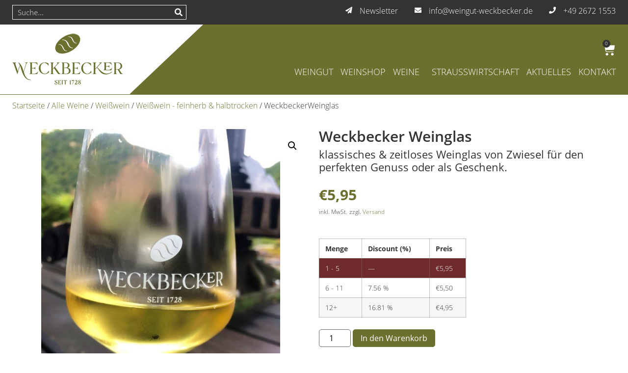

--- FILE ---
content_type: text/html; charset=UTF-8
request_url: https://www.weingut-weckbecker.de/wein/weinglas-weingut-weckbecker-mosel/
body_size: 23457
content:
<!doctype html>
<html lang="de">
<head>
	<meta charset="UTF-8">
	<meta name="viewport" content="width=device-width, initial-scale=1">
	<link rel="profile" href="https://gmpg.org/xfn/11">
	<meta name='robots' content='index, follow, max-image-preview:large, max-snippet:-1, max-video-preview:-1' />
	<style>img:is([sizes="auto" i], [sizes^="auto," i]) { contain-intrinsic-size: 3000px 1500px }</style>
	<script>window._wca = window._wca || [];</script>

	<!-- This site is optimized with the Yoast SEO plugin v24.8.1 - https://yoast.com/wordpress/plugins/seo/ -->
	<title>WeckbeckerWeinglas - Weingut Weckbecker</title>
	<link rel="canonical" href="https://www.weingut-weckbecker.de/wein/weinglas-weingut-weckbecker-mosel/" />
	<meta property="og:locale" content="de_DE" />
	<meta property="og:type" content="article" />
	<meta property="og:title" content="WeckbeckerWeinglas - Weingut Weckbecker" />
	<meta property="og:description" content="klassisches &amp; zeitloses Weinglas von Zwiesel für den perfekten Genuss oder als Geschenk." />
	<meta property="og:url" content="https://www.weingut-weckbecker.de/wein/weinglas-weingut-weckbecker-mosel/" />
	<meta property="og:site_name" content="Weingut Weckbecker" />
	<meta property="article:modified_time" content="2023-02-01T08:00:03+00:00" />
	<meta property="og:image" content="https://www.weingut-weckbecker.de/wp-content/uploads/2021/01/Glas.jpg" />
	<meta property="og:image:width" content="1024" />
	<meta property="og:image:height" content="1365" />
	<meta property="og:image:type" content="image/jpeg" />
	<meta name="twitter:card" content="summary_large_image" />
	<script type="application/ld+json" class="yoast-schema-graph">{"@context":"https://schema.org","@graph":[{"@type":"WebPage","@id":"https://www.weingut-weckbecker.de/wein/weinglas-weingut-weckbecker-mosel/","url":"https://www.weingut-weckbecker.de/wein/weinglas-weingut-weckbecker-mosel/","name":"Weckbecker Weinglas - Weingut Weckbecker","isPartOf":{"@id":"https://www.weingut-weckbecker.de/#website"},"primaryImageOfPage":{"@id":"https://www.weingut-weckbecker.de/wein/weinglas-weingut-weckbecker-mosel/#primaryimage"},"image":{"@id":"https://www.weingut-weckbecker.de/wein/weinglas-weingut-weckbecker-mosel/#primaryimage"},"thumbnailUrl":"https://www.weingut-weckbecker.de/wp-content/uploads/2021/01/Glas.jpg","datePublished":"2021-01-13T14:31:00+00:00","dateModified":"2023-02-01T08:00:03+00:00","breadcrumb":{"@id":"https://www.weingut-weckbecker.de/wein/weinglas-weingut-weckbecker-mosel/#breadcrumb"},"inLanguage":"de","potentialAction":[{"@type":"ReadAction","target":["https://www.weingut-weckbecker.de/wein/weinglas-weingut-weckbecker-mosel/"]}]},{"@type":"ImageObject","inLanguage":"de","@id":"https://www.weingut-weckbecker.de/wein/weinglas-weingut-weckbecker-mosel/#primaryimage","url":"https://www.weingut-weckbecker.de/wp-content/uploads/2021/01/Glas.jpg","contentUrl":"https://www.weingut-weckbecker.de/wp-content/uploads/2021/01/Glas.jpg","width":1024,"height":1365},{"@type":"BreadcrumbList","@id":"https://www.weingut-weckbecker.de/wein/weinglas-weingut-weckbecker-mosel/#breadcrumb","itemListElement":[{"@type":"ListItem","position":1,"name":"Startseite","item":"https://www.weingut-weckbecker.de/"},{"@type":"ListItem","position":2,"name":"Shop","item":"https://www.weingut-weckbecker.de/shop/"},{"@type":"ListItem","position":3,"name":"WeckbeckerWeinglas"}]},{"@type":"WebSite","@id":"https://www.weingut-weckbecker.de/#website","url":"https://www.weingut-weckbecker.de/","name":"Weingut Weckbecker","description":"Moselkern","publisher":{"@id":"https://www.weingut-weckbecker.de/#organization"},"potentialAction":[{"@type":"SearchAction","target":{"@type":"EntryPoint","urlTemplate":"https://www.weingut-weckbecker.de/?s={search_term_string}"},"query-input":{"@type":"PropertyValueSpecification","valueRequired":true,"valueName":"search_term_string"}}],"inLanguage":"de"},{"@type":"Organization","@id":"https://www.weingut-weckbecker.de/#organization","name":"Weingut Weckbecker","url":"https://www.weingut-weckbecker.de/","logo":{"@type":"ImageObject","inLanguage":"de","@id":"https://www.weingut-weckbecker.de/#/schema/logo/image/","url":"https://www.weingut-weckbecker.de/wp-content/uploads/2021/08/logo-gruen.png","contentUrl":"https://www.weingut-weckbecker.de/wp-content/uploads/2021/08/logo-gruen.png","width":226,"height":122,"caption":"Weingut Weckbecker"},"image":{"@id":"https://www.weingut-weckbecker.de/#/schema/logo/image/"}}]}</script>
	<!-- / Yoast SEO plugin. -->


<link rel='dns-prefetch' href='//stats.wp.com' />
<link rel="alternate" type="application/rss+xml" title="Weingut Weckbecker &raquo; Feed" href="https://www.weingut-weckbecker.de/feed/" />
<link rel="alternate" type="application/rss+xml" title="Weingut Weckbecker &raquo; Kommentar-Feed" href="https://www.weingut-weckbecker.de/comments/feed/" />
<script>
window._wpemojiSettings = {"baseUrl":"https:\/\/s.w.org\/images\/core\/emoji\/15.0.3\/72x72\/","ext":".png","svgUrl":"https:\/\/s.w.org\/images\/core\/emoji\/15.0.3\/svg\/","svgExt":".svg","source":{"concatemoji":"https:\/\/www.weingut-weckbecker.de\/wp-includes\/js\/wp-emoji-release.min.js?ver=6.7.4"}};
/*! This file is auto-generated */
!function(i,n){var o,s,e;function c(e){try{var t={supportTests:e,timestamp:(new Date).valueOf()};sessionStorage.setItem(o,JSON.stringify(t))}catch(e){}}function p(e,t,n){e.clearRect(0,0,e.canvas.width,e.canvas.height),e.fillText(t,0,0);var t=new Uint32Array(e.getImageData(0,0,e.canvas.width,e.canvas.height).data),r=(e.clearRect(0,0,e.canvas.width,e.canvas.height),e.fillText(n,0,0),new Uint32Array(e.getImageData(0,0,e.canvas.width,e.canvas.height).data));return t.every(function(e,t){return e===r[t]})}function u(e,t,n){switch(t){case"flag":return n(e,"\ud83c\udff3\ufe0f\u200d\u26a7\ufe0f","\ud83c\udff3\ufe0f\u200b\u26a7\ufe0f")?!1:!n(e,"\ud83c\uddfa\ud83c\uddf3","\ud83c\uddfa\u200b\ud83c\uddf3")&&!n(e,"\ud83c\udff4\udb40\udc67\udb40\udc62\udb40\udc65\udb40\udc6e\udb40\udc67\udb40\udc7f","\ud83c\udff4\u200b\udb40\udc67\u200b\udb40\udc62\u200b\udb40\udc65\u200b\udb40\udc6e\u200b\udb40\udc67\u200b\udb40\udc7f");case"emoji":return!n(e,"\ud83d\udc26\u200d\u2b1b","\ud83d\udc26\u200b\u2b1b")}return!1}function f(e,t,n){var r="undefined"!=typeof WorkerGlobalScope&&self instanceof WorkerGlobalScope?new OffscreenCanvas(300,150):i.createElement("canvas"),a=r.getContext("2d",{willReadFrequently:!0}),o=(a.textBaseline="top",a.font="600 32px Arial",{});return e.forEach(function(e){o[e]=t(a,e,n)}),o}function t(e){var t=i.createElement("script");t.src=e,t.defer=!0,i.head.appendChild(t)}"undefined"!=typeof Promise&&(o="wpEmojiSettingsSupports",s=["flag","emoji"],n.supports={everything:!0,everythingExceptFlag:!0},e=new Promise(function(e){i.addEventListener("DOMContentLoaded",e,{once:!0})}),new Promise(function(t){var n=function(){try{var e=JSON.parse(sessionStorage.getItem(o));if("object"==typeof e&&"number"==typeof e.timestamp&&(new Date).valueOf()<e.timestamp+604800&&"object"==typeof e.supportTests)return e.supportTests}catch(e){}return null}();if(!n){if("undefined"!=typeof Worker&&"undefined"!=typeof OffscreenCanvas&&"undefined"!=typeof URL&&URL.createObjectURL&&"undefined"!=typeof Blob)try{var e="postMessage("+f.toString()+"("+[JSON.stringify(s),u.toString(),p.toString()].join(",")+"));",r=new Blob([e],{type:"text/javascript"}),a=new Worker(URL.createObjectURL(r),{name:"wpTestEmojiSupports"});return void(a.onmessage=function(e){c(n=e.data),a.terminate(),t(n)})}catch(e){}c(n=f(s,u,p))}t(n)}).then(function(e){for(var t in e)n.supports[t]=e[t],n.supports.everything=n.supports.everything&&n.supports[t],"flag"!==t&&(n.supports.everythingExceptFlag=n.supports.everythingExceptFlag&&n.supports[t]);n.supports.everythingExceptFlag=n.supports.everythingExceptFlag&&!n.supports.flag,n.DOMReady=!1,n.readyCallback=function(){n.DOMReady=!0}}).then(function(){return e}).then(function(){var e;n.supports.everything||(n.readyCallback(),(e=n.source||{}).concatemoji?t(e.concatemoji):e.wpemoji&&e.twemoji&&(t(e.twemoji),t(e.wpemoji)))}))}((window,document),window._wpemojiSettings);
</script>
<style id='wp-emoji-styles-inline-css'>

	img.wp-smiley, img.emoji {
		display: inline !important;
		border: none !important;
		box-shadow: none !important;
		height: 1em !important;
		width: 1em !important;
		margin: 0 0.07em !important;
		vertical-align: -0.1em !important;
		background: none !important;
		padding: 0 !important;
	}
</style>
<link rel='stylesheet' id='wp-block-library-css' href='https://www.weingut-weckbecker.de/wp-includes/css/dist/block-library/style.min.css?ver=6.7.4' media='all' />
<link rel='stylesheet' id='mediaelement-css' href='https://www.weingut-weckbecker.de/wp-includes/js/mediaelement/mediaelementplayer-legacy.min.css?ver=4.2.17' media='all' />
<link rel='stylesheet' id='wp-mediaelement-css' href='https://www.weingut-weckbecker.de/wp-includes/js/mediaelement/wp-mediaelement.min.css?ver=6.7.4' media='all' />
<style id='jetpack-sharing-buttons-style-inline-css'>
.jetpack-sharing-buttons__services-list{display:flex;flex-direction:row;flex-wrap:wrap;gap:0;list-style-type:none;margin:5px;padding:0}.jetpack-sharing-buttons__services-list.has-small-icon-size{font-size:12px}.jetpack-sharing-buttons__services-list.has-normal-icon-size{font-size:16px}.jetpack-sharing-buttons__services-list.has-large-icon-size{font-size:24px}.jetpack-sharing-buttons__services-list.has-huge-icon-size{font-size:36px}@media print{.jetpack-sharing-buttons__services-list{display:none!important}}.editor-styles-wrapper .wp-block-jetpack-sharing-buttons{gap:0;padding-inline-start:0}ul.jetpack-sharing-buttons__services-list.has-background{padding:1.25em 2.375em}
</style>
<style id='global-styles-inline-css'>
:root{--wp--preset--aspect-ratio--square: 1;--wp--preset--aspect-ratio--4-3: 4/3;--wp--preset--aspect-ratio--3-4: 3/4;--wp--preset--aspect-ratio--3-2: 3/2;--wp--preset--aspect-ratio--2-3: 2/3;--wp--preset--aspect-ratio--16-9: 16/9;--wp--preset--aspect-ratio--9-16: 9/16;--wp--preset--color--black: #000000;--wp--preset--color--cyan-bluish-gray: #abb8c3;--wp--preset--color--white: #ffffff;--wp--preset--color--pale-pink: #f78da7;--wp--preset--color--vivid-red: #cf2e2e;--wp--preset--color--luminous-vivid-orange: #ff6900;--wp--preset--color--luminous-vivid-amber: #fcb900;--wp--preset--color--light-green-cyan: #7bdcb5;--wp--preset--color--vivid-green-cyan: #00d084;--wp--preset--color--pale-cyan-blue: #8ed1fc;--wp--preset--color--vivid-cyan-blue: #0693e3;--wp--preset--color--vivid-purple: #9b51e0;--wp--preset--gradient--vivid-cyan-blue-to-vivid-purple: linear-gradient(135deg,rgba(6,147,227,1) 0%,rgb(155,81,224) 100%);--wp--preset--gradient--light-green-cyan-to-vivid-green-cyan: linear-gradient(135deg,rgb(122,220,180) 0%,rgb(0,208,130) 100%);--wp--preset--gradient--luminous-vivid-amber-to-luminous-vivid-orange: linear-gradient(135deg,rgba(252,185,0,1) 0%,rgba(255,105,0,1) 100%);--wp--preset--gradient--luminous-vivid-orange-to-vivid-red: linear-gradient(135deg,rgba(255,105,0,1) 0%,rgb(207,46,46) 100%);--wp--preset--gradient--very-light-gray-to-cyan-bluish-gray: linear-gradient(135deg,rgb(238,238,238) 0%,rgb(169,184,195) 100%);--wp--preset--gradient--cool-to-warm-spectrum: linear-gradient(135deg,rgb(74,234,220) 0%,rgb(151,120,209) 20%,rgb(207,42,186) 40%,rgb(238,44,130) 60%,rgb(251,105,98) 80%,rgb(254,248,76) 100%);--wp--preset--gradient--blush-light-purple: linear-gradient(135deg,rgb(255,206,236) 0%,rgb(152,150,240) 100%);--wp--preset--gradient--blush-bordeaux: linear-gradient(135deg,rgb(254,205,165) 0%,rgb(254,45,45) 50%,rgb(107,0,62) 100%);--wp--preset--gradient--luminous-dusk: linear-gradient(135deg,rgb(255,203,112) 0%,rgb(199,81,192) 50%,rgb(65,88,208) 100%);--wp--preset--gradient--pale-ocean: linear-gradient(135deg,rgb(255,245,203) 0%,rgb(182,227,212) 50%,rgb(51,167,181) 100%);--wp--preset--gradient--electric-grass: linear-gradient(135deg,rgb(202,248,128) 0%,rgb(113,206,126) 100%);--wp--preset--gradient--midnight: linear-gradient(135deg,rgb(2,3,129) 0%,rgb(40,116,252) 100%);--wp--preset--font-size--small: 13px;--wp--preset--font-size--medium: 20px;--wp--preset--font-size--large: 36px;--wp--preset--font-size--x-large: 42px;--wp--preset--font-family--inter: "Inter", sans-serif;--wp--preset--font-family--cardo: Cardo;--wp--preset--spacing--20: 0.44rem;--wp--preset--spacing--30: 0.67rem;--wp--preset--spacing--40: 1rem;--wp--preset--spacing--50: 1.5rem;--wp--preset--spacing--60: 2.25rem;--wp--preset--spacing--70: 3.38rem;--wp--preset--spacing--80: 5.06rem;--wp--preset--shadow--natural: 6px 6px 9px rgba(0, 0, 0, 0.2);--wp--preset--shadow--deep: 12px 12px 50px rgba(0, 0, 0, 0.4);--wp--preset--shadow--sharp: 6px 6px 0px rgba(0, 0, 0, 0.2);--wp--preset--shadow--outlined: 6px 6px 0px -3px rgba(255, 255, 255, 1), 6px 6px rgba(0, 0, 0, 1);--wp--preset--shadow--crisp: 6px 6px 0px rgba(0, 0, 0, 1);}:root { --wp--style--global--content-size: 800px;--wp--style--global--wide-size: 1200px; }:where(body) { margin: 0; }.wp-site-blocks > .alignleft { float: left; margin-right: 2em; }.wp-site-blocks > .alignright { float: right; margin-left: 2em; }.wp-site-blocks > .aligncenter { justify-content: center; margin-left: auto; margin-right: auto; }:where(.wp-site-blocks) > * { margin-block-start: 24px; margin-block-end: 0; }:where(.wp-site-blocks) > :first-child { margin-block-start: 0; }:where(.wp-site-blocks) > :last-child { margin-block-end: 0; }:root { --wp--style--block-gap: 24px; }:root :where(.is-layout-flow) > :first-child{margin-block-start: 0;}:root :where(.is-layout-flow) > :last-child{margin-block-end: 0;}:root :where(.is-layout-flow) > *{margin-block-start: 24px;margin-block-end: 0;}:root :where(.is-layout-constrained) > :first-child{margin-block-start: 0;}:root :where(.is-layout-constrained) > :last-child{margin-block-end: 0;}:root :where(.is-layout-constrained) > *{margin-block-start: 24px;margin-block-end: 0;}:root :where(.is-layout-flex){gap: 24px;}:root :where(.is-layout-grid){gap: 24px;}.is-layout-flow > .alignleft{float: left;margin-inline-start: 0;margin-inline-end: 2em;}.is-layout-flow > .alignright{float: right;margin-inline-start: 2em;margin-inline-end: 0;}.is-layout-flow > .aligncenter{margin-left: auto !important;margin-right: auto !important;}.is-layout-constrained > .alignleft{float: left;margin-inline-start: 0;margin-inline-end: 2em;}.is-layout-constrained > .alignright{float: right;margin-inline-start: 2em;margin-inline-end: 0;}.is-layout-constrained > .aligncenter{margin-left: auto !important;margin-right: auto !important;}.is-layout-constrained > :where(:not(.alignleft):not(.alignright):not(.alignfull)){max-width: var(--wp--style--global--content-size);margin-left: auto !important;margin-right: auto !important;}.is-layout-constrained > .alignwide{max-width: var(--wp--style--global--wide-size);}body .is-layout-flex{display: flex;}.is-layout-flex{flex-wrap: wrap;align-items: center;}.is-layout-flex > :is(*, div){margin: 0;}body .is-layout-grid{display: grid;}.is-layout-grid > :is(*, div){margin: 0;}body{padding-top: 0px;padding-right: 0px;padding-bottom: 0px;padding-left: 0px;}a:where(:not(.wp-element-button)){text-decoration: underline;}:root :where(.wp-element-button, .wp-block-button__link){background-color: #32373c;border-width: 0;color: #fff;font-family: inherit;font-size: inherit;line-height: inherit;padding: calc(0.667em + 2px) calc(1.333em + 2px);text-decoration: none;}.has-black-color{color: var(--wp--preset--color--black) !important;}.has-cyan-bluish-gray-color{color: var(--wp--preset--color--cyan-bluish-gray) !important;}.has-white-color{color: var(--wp--preset--color--white) !important;}.has-pale-pink-color{color: var(--wp--preset--color--pale-pink) !important;}.has-vivid-red-color{color: var(--wp--preset--color--vivid-red) !important;}.has-luminous-vivid-orange-color{color: var(--wp--preset--color--luminous-vivid-orange) !important;}.has-luminous-vivid-amber-color{color: var(--wp--preset--color--luminous-vivid-amber) !important;}.has-light-green-cyan-color{color: var(--wp--preset--color--light-green-cyan) !important;}.has-vivid-green-cyan-color{color: var(--wp--preset--color--vivid-green-cyan) !important;}.has-pale-cyan-blue-color{color: var(--wp--preset--color--pale-cyan-blue) !important;}.has-vivid-cyan-blue-color{color: var(--wp--preset--color--vivid-cyan-blue) !important;}.has-vivid-purple-color{color: var(--wp--preset--color--vivid-purple) !important;}.has-black-background-color{background-color: var(--wp--preset--color--black) !important;}.has-cyan-bluish-gray-background-color{background-color: var(--wp--preset--color--cyan-bluish-gray) !important;}.has-white-background-color{background-color: var(--wp--preset--color--white) !important;}.has-pale-pink-background-color{background-color: var(--wp--preset--color--pale-pink) !important;}.has-vivid-red-background-color{background-color: var(--wp--preset--color--vivid-red) !important;}.has-luminous-vivid-orange-background-color{background-color: var(--wp--preset--color--luminous-vivid-orange) !important;}.has-luminous-vivid-amber-background-color{background-color: var(--wp--preset--color--luminous-vivid-amber) !important;}.has-light-green-cyan-background-color{background-color: var(--wp--preset--color--light-green-cyan) !important;}.has-vivid-green-cyan-background-color{background-color: var(--wp--preset--color--vivid-green-cyan) !important;}.has-pale-cyan-blue-background-color{background-color: var(--wp--preset--color--pale-cyan-blue) !important;}.has-vivid-cyan-blue-background-color{background-color: var(--wp--preset--color--vivid-cyan-blue) !important;}.has-vivid-purple-background-color{background-color: var(--wp--preset--color--vivid-purple) !important;}.has-black-border-color{border-color: var(--wp--preset--color--black) !important;}.has-cyan-bluish-gray-border-color{border-color: var(--wp--preset--color--cyan-bluish-gray) !important;}.has-white-border-color{border-color: var(--wp--preset--color--white) !important;}.has-pale-pink-border-color{border-color: var(--wp--preset--color--pale-pink) !important;}.has-vivid-red-border-color{border-color: var(--wp--preset--color--vivid-red) !important;}.has-luminous-vivid-orange-border-color{border-color: var(--wp--preset--color--luminous-vivid-orange) !important;}.has-luminous-vivid-amber-border-color{border-color: var(--wp--preset--color--luminous-vivid-amber) !important;}.has-light-green-cyan-border-color{border-color: var(--wp--preset--color--light-green-cyan) !important;}.has-vivid-green-cyan-border-color{border-color: var(--wp--preset--color--vivid-green-cyan) !important;}.has-pale-cyan-blue-border-color{border-color: var(--wp--preset--color--pale-cyan-blue) !important;}.has-vivid-cyan-blue-border-color{border-color: var(--wp--preset--color--vivid-cyan-blue) !important;}.has-vivid-purple-border-color{border-color: var(--wp--preset--color--vivid-purple) !important;}.has-vivid-cyan-blue-to-vivid-purple-gradient-background{background: var(--wp--preset--gradient--vivid-cyan-blue-to-vivid-purple) !important;}.has-light-green-cyan-to-vivid-green-cyan-gradient-background{background: var(--wp--preset--gradient--light-green-cyan-to-vivid-green-cyan) !important;}.has-luminous-vivid-amber-to-luminous-vivid-orange-gradient-background{background: var(--wp--preset--gradient--luminous-vivid-amber-to-luminous-vivid-orange) !important;}.has-luminous-vivid-orange-to-vivid-red-gradient-background{background: var(--wp--preset--gradient--luminous-vivid-orange-to-vivid-red) !important;}.has-very-light-gray-to-cyan-bluish-gray-gradient-background{background: var(--wp--preset--gradient--very-light-gray-to-cyan-bluish-gray) !important;}.has-cool-to-warm-spectrum-gradient-background{background: var(--wp--preset--gradient--cool-to-warm-spectrum) !important;}.has-blush-light-purple-gradient-background{background: var(--wp--preset--gradient--blush-light-purple) !important;}.has-blush-bordeaux-gradient-background{background: var(--wp--preset--gradient--blush-bordeaux) !important;}.has-luminous-dusk-gradient-background{background: var(--wp--preset--gradient--luminous-dusk) !important;}.has-pale-ocean-gradient-background{background: var(--wp--preset--gradient--pale-ocean) !important;}.has-electric-grass-gradient-background{background: var(--wp--preset--gradient--electric-grass) !important;}.has-midnight-gradient-background{background: var(--wp--preset--gradient--midnight) !important;}.has-small-font-size{font-size: var(--wp--preset--font-size--small) !important;}.has-medium-font-size{font-size: var(--wp--preset--font-size--medium) !important;}.has-large-font-size{font-size: var(--wp--preset--font-size--large) !important;}.has-x-large-font-size{font-size: var(--wp--preset--font-size--x-large) !important;}.has-inter-font-family{font-family: var(--wp--preset--font-family--inter) !important;}.has-cardo-font-family{font-family: var(--wp--preset--font-family--cardo) !important;}
:root :where(.wp-block-pullquote){font-size: 1.5em;line-height: 1.6;}
</style>
<link rel='stylesheet' id='contact-form-7-css' href='https://www.weingut-weckbecker.de/wp-content/plugins/contact-form-7/includes/css/styles.css?ver=6.0.5' media='all' />
<link rel='stylesheet' id='tiered-pricing-table-front-css-css' href='https://www.weingut-weckbecker.de/wp-content/plugins/tier-pricing-table/assets/frontend/main.css?ver=5.1.7' media='all' />
<link rel='stylesheet' id='wooajaxcart-css' href='https://www.weingut-weckbecker.de/wp-content/plugins/woocommerce-ajax-cart/assets/wooajaxcart.css?ver=6.7.4' media='all' />
<link rel='stylesheet' id='photoswipe-css' href='https://www.weingut-weckbecker.de/wp-content/plugins/woocommerce/assets/css/photoswipe/photoswipe.min.css?ver=9.7.1' media='all' />
<link rel='stylesheet' id='photoswipe-default-skin-css' href='https://www.weingut-weckbecker.de/wp-content/plugins/woocommerce/assets/css/photoswipe/default-skin/default-skin.min.css?ver=9.7.1' media='all' />
<link rel='stylesheet' id='woocommerce-layout-css' href='https://www.weingut-weckbecker.de/wp-content/plugins/woocommerce/assets/css/woocommerce-layout.css?ver=9.7.1' media='all' />
<style id='woocommerce-layout-inline-css'>

	.infinite-scroll .woocommerce-pagination {
		display: none;
	}
</style>
<link rel='stylesheet' id='woocommerce-smallscreen-css' href='https://www.weingut-weckbecker.de/wp-content/plugins/woocommerce/assets/css/woocommerce-smallscreen.css?ver=9.7.1' media='only screen and (max-width: 768px)' />
<link rel='stylesheet' id='woocommerce-general-css' href='https://www.weingut-weckbecker.de/wp-content/plugins/woocommerce/assets/css/woocommerce.css?ver=9.7.1' media='all' />
<style id='woocommerce-inline-inline-css'>
.woocommerce form .form-row .required { visibility: visible; }
</style>
<link rel='stylesheet' id='woocommerce-pre-orders-main-css-css' href='https://www.weingut-weckbecker.de/wp-content/plugins/pre-orders-for-woocommerce/media/css/main.css?ver=2.0.2' media='all' />
<link rel='stylesheet' id='gateway-css' href='https://www.weingut-weckbecker.de/wp-content/plugins/woocommerce-paypal-payments/modules/ppcp-button/assets/css/gateway.css?ver=3.0.2' media='all' />
<link rel='stylesheet' id='brands-styles-css' href='https://www.weingut-weckbecker.de/wp-content/plugins/woocommerce/assets/css/brands.css?ver=9.7.1' media='all' />
<link rel='stylesheet' id='hello-elementor-css' href='https://www.weingut-weckbecker.de/wp-content/themes/hello-elementor/style.min.css?ver=3.3.0' media='all' />
<link rel='stylesheet' id='hello-elementor-theme-style-css' href='https://www.weingut-weckbecker.de/wp-content/themes/hello-elementor/theme.min.css?ver=3.3.0' media='all' />
<link rel='stylesheet' id='hello-elementor-header-footer-css' href='https://www.weingut-weckbecker.de/wp-content/themes/hello-elementor/header-footer.min.css?ver=3.3.0' media='all' />
<link rel='stylesheet' id='elementor-frontend-css' href='https://www.weingut-weckbecker.de/wp-content/plugins/elementor/assets/css/frontend.min.css?ver=3.28.3' media='all' />
<style id='elementor-frontend-inline-css'>

				.elementor-widget-woocommerce-checkout-page .woocommerce table.woocommerce-checkout-review-order-table {
				    margin: var(--sections-margin, 24px 0 24px 0);
				    padding: var(--sections-padding, 16px 16px);
				}
				.elementor-widget-woocommerce-checkout-page .woocommerce table.woocommerce-checkout-review-order-table .cart_item td.product-name {
				    padding-right: 20px;
				}
				.elementor-widget-woocommerce-checkout-page .woocommerce .woocommerce-checkout #payment {
					border: none;
					padding: 0;
				}
				.elementor-widget-woocommerce-checkout-page .woocommerce .e-checkout__order_review-2 {
					background: var(--sections-background-color, #ffffff);
				    border-radius: var(--sections-border-radius, 3px);
				    padding: var(--sections-padding, 16px 30px);
				    margin: var(--sections-margin, 0 0 24px 0);
				    border-style: var(--sections-border-type, solid);
				    border-color: var(--sections-border-color, #D5D8DC);
				    border-width: 1px;
				    display: block;
				}
				.elementor-widget-woocommerce-checkout-page .woocommerce-checkout .place-order {
					display: -webkit-box;
					display: -ms-flexbox;
					display: flex;
					-webkit-box-orient: vertical;
					-webkit-box-direction: normal;
					-ms-flex-direction: column;
					flex-direction: column;
					-ms-flex-wrap: wrap;
					flex-wrap: wrap;
					padding: 0;
					margin-bottom: 0;
					margin-top: 1em;
					-webkit-box-align: var(--place-order-title-alignment, stretch);
					-ms-flex-align: var(--place-order-title-alignment, stretch);
					align-items: var(--place-order-title-alignment, stretch); 
				}
				.elementor-widget-woocommerce-checkout-page .woocommerce-checkout #place_order {
					background-color: #5bc0de;
					width: var(--purchase-button-width, auto);
					float: none;
					color: var(--purchase-button-normal-text-color, #ffffff);
					min-height: auto;
					padding: var(--purchase-button-padding, 1em 1em);
					border-radius: var(--purchase-button-border-radius, 3px); 
		        }
		        .elementor-widget-woocommerce-checkout-page .woocommerce-checkout #place_order:hover {
					background-color: #5bc0de;
					color: var(--purchase-button-hover-text-color, #ffffff);
					border-color: var(--purchase-button-hover-border-color, #5bc0de);
					-webkit-transition-duration: var(--purchase-button-hover-transition-duration, 0.3s);
					-o-transition-duration: var(--purchase-button-hover-transition-duration, 0.3s);
					transition-duration: var(--purchase-button-hover-transition-duration, 0.3s); 
                }
			
</style>
<link rel='stylesheet' id='widget-search-form-css' href='https://www.weingut-weckbecker.de/wp-content/plugins/elementor-pro/assets/css/widget-search-form.min.css?ver=3.28.2' media='all' />
<link rel='stylesheet' id='widget-icon-list-css' href='https://www.weingut-weckbecker.de/wp-content/plugins/elementor/assets/css/widget-icon-list.min.css?ver=3.28.3' media='all' />
<link rel='stylesheet' id='widget-image-css' href='https://www.weingut-weckbecker.de/wp-content/plugins/elementor/assets/css/widget-image.min.css?ver=3.28.3' media='all' />
<link rel='stylesheet' id='widget-woocommerce-menu-cart-css' href='https://www.weingut-weckbecker.de/wp-content/plugins/elementor-pro/assets/css/widget-woocommerce-menu-cart.min.css?ver=3.28.2' media='all' />
<link rel='stylesheet' id='widget-nav-menu-css' href='https://www.weingut-weckbecker.de/wp-content/plugins/elementor-pro/assets/css/widget-nav-menu.min.css?ver=3.28.2' media='all' />
<link rel='stylesheet' id='widget-social-icons-css' href='https://www.weingut-weckbecker.de/wp-content/plugins/elementor/assets/css/widget-social-icons.min.css?ver=3.28.3' media='all' />
<link rel='stylesheet' id='e-apple-webkit-css' href='https://www.weingut-weckbecker.de/wp-content/plugins/elementor/assets/css/conditionals/apple-webkit.min.css?ver=3.28.3' media='all' />
<link rel='stylesheet' id='widget-woocommerce-product-images-css' href='https://www.weingut-weckbecker.de/wp-content/plugins/elementor-pro/assets/css/widget-woocommerce-product-images.min.css?ver=3.28.2' media='all' />
<link rel='stylesheet' id='widget-heading-css' href='https://www.weingut-weckbecker.de/wp-content/plugins/elementor/assets/css/widget-heading.min.css?ver=3.28.3' media='all' />
<link rel='stylesheet' id='widget-woocommerce-product-price-css' href='https://www.weingut-weckbecker.de/wp-content/plugins/elementor-pro/assets/css/widget-woocommerce-product-price.min.css?ver=3.28.2' media='all' />
<link rel='stylesheet' id='widget-woocommerce-product-add-to-cart-css' href='https://www.weingut-weckbecker.de/wp-content/plugins/elementor-pro/assets/css/widget-woocommerce-product-add-to-cart.min.css?ver=3.28.2' media='all' />
<link rel='stylesheet' id='widget-spacer-css' href='https://www.weingut-weckbecker.de/wp-content/plugins/elementor/assets/css/widget-spacer.min.css?ver=3.28.3' media='all' />
<link rel='stylesheet' id='widget-woocommerce-product-data-tabs-css' href='https://www.weingut-weckbecker.de/wp-content/plugins/elementor-pro/assets/css/widget-woocommerce-product-data-tabs.min.css?ver=3.28.2' media='all' />
<link rel='stylesheet' id='widget-woocommerce-products-css' href='https://www.weingut-weckbecker.de/wp-content/plugins/elementor-pro/assets/css/widget-woocommerce-products.min.css?ver=3.28.2' media='all' />
<link rel='stylesheet' id='elementor-icons-css' href='https://www.weingut-weckbecker.de/wp-content/plugins/elementor/assets/lib/eicons/css/elementor-icons.min.css?ver=5.36.0' media='all' />
<link rel='stylesheet' id='elementor-post-426-css' href='https://www.weingut-weckbecker.de/wp-content/uploads/elementor/css/post-426.css?ver=1763494545' media='all' />
<link rel='stylesheet' id='elementor-post-950-css' href='https://www.weingut-weckbecker.de/wp-content/uploads/elementor/css/post-950.css?ver=1763494546' media='all' />
<link rel='stylesheet' id='elementor-post-947-css' href='https://www.weingut-weckbecker.de/wp-content/uploads/elementor/css/post-947.css?ver=1763494546' media='all' />
<link rel='stylesheet' id='elementor-post-1029-css' href='https://www.weingut-weckbecker.de/wp-content/uploads/elementor/css/post-1029.css?ver=1763496483' media='all' />
<link rel='stylesheet' id='flexible-shipping-free-shipping-css' href='https://www.weingut-weckbecker.de/wp-content/plugins/flexible-shipping/assets/dist/css/free-shipping.css?ver=6.0.0.2' media='all' />
<link rel='stylesheet' id='woocommerce-gzd-layout-css' href='https://www.weingut-weckbecker.de/wp-content/plugins/woocommerce-germanized/build/static/layout-styles.css?ver=3.19.7' media='all' />
<style id='woocommerce-gzd-layout-inline-css'>
.woocommerce-checkout .shop_table { background-color: #eeeeee; } .product p.deposit-packaging-type { font-size: 1.25em !important; } p.woocommerce-shipping-destination { display: none; }
                .wc-gzd-nutri-score-value-a {
                    background: url(https://www.weingut-weckbecker.de/wp-content/plugins/woocommerce-germanized/assets/images/nutri-score-a.svg) no-repeat;
                }
                .wc-gzd-nutri-score-value-b {
                    background: url(https://www.weingut-weckbecker.de/wp-content/plugins/woocommerce-germanized/assets/images/nutri-score-b.svg) no-repeat;
                }
                .wc-gzd-nutri-score-value-c {
                    background: url(https://www.weingut-weckbecker.de/wp-content/plugins/woocommerce-germanized/assets/images/nutri-score-c.svg) no-repeat;
                }
                .wc-gzd-nutri-score-value-d {
                    background: url(https://www.weingut-weckbecker.de/wp-content/plugins/woocommerce-germanized/assets/images/nutri-score-d.svg) no-repeat;
                }
                .wc-gzd-nutri-score-value-e {
                    background: url(https://www.weingut-weckbecker.de/wp-content/plugins/woocommerce-germanized/assets/images/nutri-score-e.svg) no-repeat;
                }
            
</style>
<script src="https://www.weingut-weckbecker.de/wp-includes/js/jquery/jquery.min.js?ver=3.7.1" id="jquery-core-js"></script>
<script src="https://www.weingut-weckbecker.de/wp-includes/js/jquery/jquery-migrate.min.js?ver=3.4.1" id="jquery-migrate-js"></script>
<script id="tiered-pricing-table-front-js-js-extra">
var tieredPricingGlobalData = {"loadVariationTieredPricingNonce":"00c4ed9b23","isPremium":"no","currencyOptions":{"currency_symbol":"&euro;","decimal_separator":",","thousand_separator":".","decimals":2,"price_format":"%1$s%2$s","trim_zeros":false},"supportedVariableProductTypes":["variable","variable-subscription"],"supportedSimpleProductTypes":["simple","variation","subscription","subscription-variation"]};
</script>
<script src="https://www.weingut-weckbecker.de/wp-content/plugins/tier-pricing-table/assets/frontend/product-tiered-pricing-table.min.js?ver=5.1.7" id="tiered-pricing-table-front-js-js"></script>
<script id="wooajaxcart-js-extra">
var wooajaxcart = {"updating_text":"Updating...","warn_remove_text":"Are you sure you want to remove this item from cart?","ajax_timeout":"800","confirm_zero_qty":"no"};
</script>
<script src="https://www.weingut-weckbecker.de/wp-content/plugins/woocommerce-ajax-cart/assets/wooajaxcart.js?ver=6.7.4" id="wooajaxcart-js"></script>
<script src="https://www.weingut-weckbecker.de/wp-content/plugins/woocommerce/assets/js/jquery-blockui/jquery.blockUI.min.js?ver=2.7.0-wc.9.7.1" id="jquery-blockui-js" defer data-wp-strategy="defer"></script>
<script id="wc-add-to-cart-js-extra">
var wc_add_to_cart_params = {"ajax_url":"\/wp-admin\/admin-ajax.php","wc_ajax_url":"\/?wc-ajax=%%endpoint%%","i18n_view_cart":"Warenkorb anzeigen","cart_url":"https:\/\/www.weingut-weckbecker.de\/warenkorb\/","is_cart":"","cart_redirect_after_add":"yes"};
</script>
<script src="https://www.weingut-weckbecker.de/wp-content/plugins/woocommerce/assets/js/frontend/add-to-cart.min.js?ver=9.7.1" id="wc-add-to-cart-js" defer data-wp-strategy="defer"></script>
<script src="https://www.weingut-weckbecker.de/wp-content/plugins/woocommerce/assets/js/zoom/jquery.zoom.min.js?ver=1.7.21-wc.9.7.1" id="zoom-js" defer data-wp-strategy="defer"></script>
<script src="https://www.weingut-weckbecker.de/wp-content/plugins/woocommerce/assets/js/flexslider/jquery.flexslider.min.js?ver=2.7.2-wc.9.7.1" id="flexslider-js" defer data-wp-strategy="defer"></script>
<script src="https://www.weingut-weckbecker.de/wp-content/plugins/woocommerce/assets/js/photoswipe/photoswipe.min.js?ver=4.1.1-wc.9.7.1" id="photoswipe-js" defer data-wp-strategy="defer"></script>
<script src="https://www.weingut-weckbecker.de/wp-content/plugins/woocommerce/assets/js/photoswipe/photoswipe-ui-default.min.js?ver=4.1.1-wc.9.7.1" id="photoswipe-ui-default-js" defer data-wp-strategy="defer"></script>
<script id="wc-single-product-js-extra">
var wc_single_product_params = {"i18n_required_rating_text":"Bitte w\u00e4hle eine Bewertung","i18n_rating_options":["1 von 5\u00a0Sternen","2 von 5\u00a0Sternen","3 von 5\u00a0Sternen","4 von 5\u00a0Sternen","5 von 5\u00a0Sternen"],"i18n_product_gallery_trigger_text":"Bildergalerie im Vollbildmodus anzeigen","review_rating_required":"yes","flexslider":{"rtl":false,"animation":"slide","smoothHeight":true,"directionNav":false,"controlNav":"thumbnails","slideshow":false,"animationSpeed":500,"animationLoop":false,"allowOneSlide":false},"zoom_enabled":"1","zoom_options":[],"photoswipe_enabled":"1","photoswipe_options":{"shareEl":false,"closeOnScroll":false,"history":false,"hideAnimationDuration":0,"showAnimationDuration":0},"flexslider_enabled":"1"};
</script>
<script src="https://www.weingut-weckbecker.de/wp-content/plugins/woocommerce/assets/js/frontend/single-product.min.js?ver=9.7.1" id="wc-single-product-js" defer data-wp-strategy="defer"></script>
<script src="https://www.weingut-weckbecker.de/wp-content/plugins/woocommerce/assets/js/js-cookie/js.cookie.min.js?ver=2.1.4-wc.9.7.1" id="js-cookie-js" defer data-wp-strategy="defer"></script>
<script id="woocommerce-js-extra">
var woocommerce_params = {"ajax_url":"\/wp-admin\/admin-ajax.php","wc_ajax_url":"\/?wc-ajax=%%endpoint%%","i18n_password_show":"Passwort anzeigen","i18n_password_hide":"Passwort verbergen"};
</script>
<script src="https://www.weingut-weckbecker.de/wp-content/plugins/woocommerce/assets/js/frontend/woocommerce.min.js?ver=9.7.1" id="woocommerce-js" defer data-wp-strategy="defer"></script>
<script src="https://stats.wp.com/s-202548.js" id="woocommerce-analytics-js" defer data-wp-strategy="defer"></script>
<script id="wc-gzd-unit-price-observer-queue-js-extra">
var wc_gzd_unit_price_observer_queue_params = {"ajax_url":"\/wp-admin\/admin-ajax.php","wc_ajax_url":"\/?wc-ajax=%%endpoint%%","refresh_unit_price_nonce":"e9fae5ed2a"};
</script>
<script src="https://www.weingut-weckbecker.de/wp-content/plugins/woocommerce-germanized/build/static/unit-price-observer-queue.js?ver=3.19.7" id="wc-gzd-unit-price-observer-queue-js" defer data-wp-strategy="defer"></script>
<script src="https://www.weingut-weckbecker.de/wp-content/plugins/woocommerce/assets/js/accounting/accounting.min.js?ver=0.4.2" id="accounting-js"></script>
<script id="wc-gzd-unit-price-observer-js-extra">
var wc_gzd_unit_price_observer_params = {"wrapper":".product","price_selector":{"p.price":{"is_total_price":false,"is_primary_selector":true,"quantity_selector":""}},"replace_price":"1","product_id":"1345","price_decimal_sep":",","price_thousand_sep":".","qty_selector":"input.quantity, input.qty","refresh_on_load":""};
</script>
<script src="https://www.weingut-weckbecker.de/wp-content/plugins/woocommerce-germanized/build/static/unit-price-observer.js?ver=3.19.7" id="wc-gzd-unit-price-observer-js" defer data-wp-strategy="defer"></script>
<link rel="https://api.w.org/" href="https://www.weingut-weckbecker.de/wp-json/" /><link rel="alternate" title="JSON" type="application/json" href="https://www.weingut-weckbecker.de/wp-json/wp/v2/product/1345" /><link rel="EditURI" type="application/rsd+xml" title="RSD" href="https://www.weingut-weckbecker.de/xmlrpc.php?rsd" />
<meta name="generator" content="WordPress 6.7.4" />
<meta name="generator" content="WooCommerce 9.7.1" />
<link rel='shortlink' href='https://www.weingut-weckbecker.de/?p=1345' />
<link rel="alternate" title="oEmbed (JSON)" type="application/json+oembed" href="https://www.weingut-weckbecker.de/wp-json/oembed/1.0/embed?url=https%3A%2F%2Fwww.weingut-weckbecker.de%2Fwein%2Fweinglas-weingut-weckbecker-mosel%2F" />
<link rel="alternate" title="oEmbed (XML)" type="text/xml+oembed" href="https://www.weingut-weckbecker.de/wp-json/oembed/1.0/embed?url=https%3A%2F%2Fwww.weingut-weckbecker.de%2Fwein%2Fweinglas-weingut-weckbecker-mosel%2F&#038;format=xml" />
		<script>
			// Tiered Pricing WOOCS Compatibility
			(function ($) {
				$('.tpt__tiered-pricing').on('tiered_price_update', function (event, data) {
					$.each($('.wcpa_form_outer'), function (i, el) {
						var $el = $(el);
						var product = $el.data('product');

						if (product) {
							product.wc_product_price = data.price;
							$(el).data('product', product);
						}
					});
				});
			})(jQuery);
		</script>
				<script>
			// Tiered Pricing WOOCS Compatibility
			(function ($) {
				const updateVariationPrice = function (price, variationId) {

					if (!variationId) {
						return;
					}

					if ($('[data-product_variations]').length === 0) {
						return;
					}

					let variationData = $('[data-product_variations]').data('product_variations');

					if (!variationData) {
						return;
					}

					variationData = variationData.map(variation => {
						if (variation.variation_id === parseInt(variationId)) {
							variation.display_price = price;
						}

						return variation;
					});

					$('[data-product_variations]').data('product_variations', variationData);
				};

				$('.tpt__tiered-pricing').on('tiered_price_update', function (event, data) {

					if (typeof WAPF !== 'undefined') {
						// the variable is defined
						WAPF.Filter.add('wapf/pricing/base', function (_price, _wrapper) {
							return data.price;
						});

						// Trigger update totals.
						$('.wapf').find('input, select, textarea').trigger('change');
					}

					// Free version
					if ($('.wapf-product-totals').length) {
						$('.wapf-product-totals').data('product-price', data.price);

						const productId = parseInt(data.__instance.$getPricingElement().data('product-id'));

						updateVariationPrice(data.price, productId);
					}
				});
			})(jQuery);
		</script>
			<style>img#wpstats{display:none}</style>
		<meta name="description" content="klassisches &amp; zeitloses Weinglas von Zwiesel für den perfekten Genuss oder als Geschenk.">
	<noscript><style>.woocommerce-product-gallery{ opacity: 1 !important; }</style></noscript>
	<meta name="generator" content="Elementor 3.28.3; features: additional_custom_breakpoints, e_local_google_fonts; settings: css_print_method-external, google_font-enabled, font_display-auto">
			<style>
				.e-con.e-parent:nth-of-type(n+4):not(.e-lazyloaded):not(.e-no-lazyload),
				.e-con.e-parent:nth-of-type(n+4):not(.e-lazyloaded):not(.e-no-lazyload) * {
					background-image: none !important;
				}
				@media screen and (max-height: 1024px) {
					.e-con.e-parent:nth-of-type(n+3):not(.e-lazyloaded):not(.e-no-lazyload),
					.e-con.e-parent:nth-of-type(n+3):not(.e-lazyloaded):not(.e-no-lazyload) * {
						background-image: none !important;
					}
				}
				@media screen and (max-height: 640px) {
					.e-con.e-parent:nth-of-type(n+2):not(.e-lazyloaded):not(.e-no-lazyload),
					.e-con.e-parent:nth-of-type(n+2):not(.e-lazyloaded):not(.e-no-lazyload) * {
						background-image: none !important;
					}
				}
			</style>
			<style class='wp-fonts-local'>
@font-face{font-family:Inter;font-style:normal;font-weight:300 900;font-display:fallback;src:url('https://www.weingut-weckbecker.de/wp-content/plugins/woocommerce/assets/fonts/Inter-VariableFont_slnt,wght.woff2') format('woff2');font-stretch:normal;}
@font-face{font-family:Cardo;font-style:normal;font-weight:400;font-display:fallback;src:url('https://www.weingut-weckbecker.de/wp-content/plugins/woocommerce/assets/fonts/cardo_normal_400.woff2') format('woff2');}
</style>
<link rel="icon" href="https://www.weingut-weckbecker.de/wp-content/uploads/2019/09/favicon.ico" sizes="32x32" />
<link rel="icon" href="https://www.weingut-weckbecker.de/wp-content/uploads/2019/09/favicon.ico" sizes="192x192" />
<link rel="apple-touch-icon" href="https://www.weingut-weckbecker.de/wp-content/uploads/2019/09/favicon.ico" />
<meta name="msapplication-TileImage" content="https://www.weingut-weckbecker.de/wp-content/uploads/2019/09/favicon.ico" />
</head>
<body class="product-template-default single single-product postid-1345 wp-custom-logo wp-embed-responsive theme-hello-elementor woocommerce woocommerce-page woocommerce-no-js theme-default elementor-default elementor-template-full-width elementor-kit-426 elementor-page-1029">


<a class="skip-link screen-reader-text" href="#content">Zum Inhalt wechseln</a>

		<div data-elementor-type="header" data-elementor-id="950" class="elementor elementor-950 elementor-location-header" data-elementor-post-type="elementor_library">
					<section class="elementor-section elementor-top-section elementor-element elementor-element-17178f6e elementor-reverse-mobile elementor-section-boxed elementor-section-height-default elementor-section-height-default" data-id="17178f6e" data-element_type="section" data-settings="{&quot;background_background&quot;:&quot;classic&quot;}">
						<div class="elementor-container elementor-column-gap-default">
					<div class="elementor-column elementor-col-50 elementor-top-column elementor-element elementor-element-52b04d47" data-id="52b04d47" data-element_type="column">
			<div class="elementor-widget-wrap elementor-element-populated">
						<div class="elementor-element elementor-element-298bc00 elementor-search-form--skin-classic elementor-search-form--button-type-icon elementor-search-form--icon-search elementor-widget elementor-widget-search-form" data-id="298bc00" data-element_type="widget" data-settings="{&quot;skin&quot;:&quot;classic&quot;}" data-widget_type="search-form.default">
				<div class="elementor-widget-container">
							<search role="search">
			<form class="elementor-search-form" action="https://www.weingut-weckbecker.de" method="get">
												<div class="elementor-search-form__container">
					<label class="elementor-screen-only" for="elementor-search-form-298bc00">Suche</label>

					
					<input id="elementor-search-form-298bc00" placeholder="Suche..." class="elementor-search-form__input" type="search" name="s" value="">
					
											<button class="elementor-search-form__submit" type="submit" aria-label="Suche">
															<i aria-hidden="true" class="fas fa-search"></i>													</button>
					
									</div>
			</form>
		</search>
						</div>
				</div>
					</div>
		</div>
				<div class="elementor-column elementor-col-50 elementor-top-column elementor-element elementor-element-c24fed6" data-id="c24fed6" data-element_type="column">
			<div class="elementor-widget-wrap elementor-element-populated">
						<div class="elementor-element elementor-element-773f91b elementor-icon-list--layout-inline elementor-list-item-link-inline elementor-align-right elementor-mobile-align-center elementor-tablet-align-right elementor-widget elementor-widget-icon-list" data-id="773f91b" data-element_type="widget" data-widget_type="icon-list.default">
				<div class="elementor-widget-container">
							<ul class="elementor-icon-list-items elementor-inline-items">
							<li class="elementor-icon-list-item elementor-inline-item">
											<a href="https://www.weingut-weckbecker.de/newsletter/">

												<span class="elementor-icon-list-icon">
							<i aria-hidden="true" class="fas fa-paper-plane"></i>						</span>
										<span class="elementor-icon-list-text">Newsletter</span>
											</a>
									</li>
								<li class="elementor-icon-list-item elementor-inline-item">
											<a href="mailto:%20info@weingut-weckbecker.de">

												<span class="elementor-icon-list-icon">
							<i aria-hidden="true" class="fas fa-envelope"></i>						</span>
										<span class="elementor-icon-list-text">info@weingut-weckbecker.de</span>
											</a>
									</li>
								<li class="elementor-icon-list-item elementor-inline-item">
											<span class="elementor-icon-list-icon">
							<i aria-hidden="true" class="fas fa-phone"></i>						</span>
										<span class="elementor-icon-list-text">+49 2672 1553 				</span>
									</li>
						</ul>
						</div>
				</div>
					</div>
		</div>
					</div>
		</section>
				<section class="elementor-section elementor-top-section elementor-element elementor-element-46e032b elementor-section-content-middle elementor-section-boxed elementor-section-height-default elementor-section-height-default" data-id="46e032b" data-element_type="section" data-settings="{&quot;background_background&quot;:&quot;classic&quot;}">
						<div class="elementor-container elementor-column-gap-default">
					<div class="elementor-column elementor-col-50 elementor-top-column elementor-element elementor-element-26bc199a logo" data-id="26bc199a" data-element_type="column" data-settings="{&quot;background_background&quot;:&quot;classic&quot;}">
			<div class="elementor-widget-wrap elementor-element-populated">
						<div class="elementor-element elementor-element-2153e4f3 elementor-widget elementor-widget-theme-site-logo elementor-widget-image" data-id="2153e4f3" data-element_type="widget" data-widget_type="theme-site-logo.default">
				<div class="elementor-widget-container">
											<a href="https://www.weingut-weckbecker.de">
			<img width="226" height="122" src="https://www.weingut-weckbecker.de/wp-content/uploads/2021/08/logo-gruen.png" class="attachment-full size-full wp-image-1656" alt="" />				</a>
											</div>
				</div>
					</div>
		</div>
				<div class="elementor-column elementor-col-50 elementor-top-column elementor-element elementor-element-5e91fb5b navi" data-id="5e91fb5b" data-element_type="column">
			<div class="elementor-widget-wrap elementor-element-populated">
						<div class="elementor-element elementor-element-4d32b04 toggle-icon--cart-solid elementor-menu-cart--items-indicator-bubble elementor-menu-cart--cart-type-side-cart elementor-menu-cart--show-remove-button-yes elementor-widget elementor-widget-woocommerce-menu-cart" data-id="4d32b04" data-element_type="widget" data-settings="{&quot;cart_type&quot;:&quot;side-cart&quot;,&quot;open_cart&quot;:&quot;click&quot;,&quot;automatically_open_cart&quot;:&quot;no&quot;}" data-widget_type="woocommerce-menu-cart.default">
				<div class="elementor-widget-container">
							<div class="elementor-menu-cart__wrapper">
							<div class="elementor-menu-cart__toggle_wrapper">
					<div class="elementor-menu-cart__container elementor-lightbox" aria-hidden="true">
						<div class="elementor-menu-cart__main" aria-hidden="true">
									<div class="elementor-menu-cart__close-button">
					</div>
									<div class="widget_shopping_cart_content">
															</div>
						</div>
					</div>
							<div class="elementor-menu-cart__toggle elementor-button-wrapper">
			<a id="elementor-menu-cart__toggle_button" href="#" class="elementor-menu-cart__toggle_button elementor-button elementor-size-sm" aria-expanded="false">
				<span class="elementor-button-text"><span class="woocommerce-Price-amount amount"><bdi><span class="woocommerce-Price-currencySymbol">&euro;</span>0,00</bdi></span></span>
				<span class="elementor-button-icon">
					<span class="elementor-button-icon-qty" data-counter="0">0</span>
					<i class="eicon-cart-solid"></i>					<span class="elementor-screen-only">Warenkorb</span>
				</span>
			</a>
		</div>
						</div>
					</div> <!-- close elementor-menu-cart__wrapper -->
						</div>
				</div>
				<div class="elementor-element elementor-element-50cf96f elementor-nav-menu__align-end elementor-nav-menu--stretch elementor-nav-menu--dropdown-tablet elementor-nav-menu__text-align-aside elementor-nav-menu--toggle elementor-nav-menu--burger elementor-widget elementor-widget-nav-menu" data-id="50cf96f" data-element_type="widget" data-settings="{&quot;submenu_icon&quot;:{&quot;value&quot;:&quot;&lt;i class=\&quot;\&quot;&gt;&lt;\/i&gt;&quot;,&quot;library&quot;:&quot;&quot;},&quot;full_width&quot;:&quot;stretch&quot;,&quot;layout&quot;:&quot;horizontal&quot;,&quot;toggle&quot;:&quot;burger&quot;}" data-widget_type="nav-menu.default">
				<div class="elementor-widget-container">
								<nav aria-label="Menü" class="elementor-nav-menu--main elementor-nav-menu__container elementor-nav-menu--layout-horizontal e--pointer-none">
				<ul id="menu-1-50cf96f" class="elementor-nav-menu"><li class="menu-item menu-item-type-post_type menu-item-object-page menu-item-15"><a href="https://www.weingut-weckbecker.de/weingut/" class="elementor-item">Weingut</a></li>
<li class="menu-item menu-item-type-post_type menu-item-object-page menu-item-1789"><a href="https://www.weingut-weckbecker.de/weinshop/" class="elementor-item">Weinshop</a></li>
<li class="menu-item menu-item-type-post_type menu-item-object-page menu-item-has-children menu-item-89"><a href="https://www.weingut-weckbecker.de/weine/" class="elementor-item">Weine</a>
<ul class="sub-menu elementor-nav-menu--dropdown">
	<li class="menu-item menu-item-type-post_type menu-item-object-page menu-item-526"><a href="https://www.weingut-weckbecker.de/weisswein/" class="elementor-sub-item">Weißwein</a></li>
	<li class="menu-item menu-item-type-post_type menu-item-object-page menu-item-568"><a href="https://www.weingut-weckbecker.de/rose-rotwein/" class="elementor-sub-item">Rosé &#038; Rotwein</a></li>
	<li class="menu-item menu-item-type-post_type menu-item-object-page menu-item-567"><a href="https://www.weingut-weckbecker.de/secco-sekt/" class="elementor-sub-item">Secco &#038; Sekt</a></li>
</ul>
</li>
<li class="menu-item menu-item-type-post_type menu-item-object-page menu-item-590"><a href="https://www.weingut-weckbecker.de/strausswirtschaft/" class="elementor-item">Straußwirtschaft</a></li>
<li class="menu-item menu-item-type-post_type menu-item-object-page menu-item-88"><a href="https://www.weingut-weckbecker.de/aktuelles/" class="elementor-item">Aktuelles</a></li>
<li class="menu-item menu-item-type-post_type menu-item-object-page menu-item-86"><a href="https://www.weingut-weckbecker.de/kontakt/" class="elementor-item">Kontakt</a></li>
</ul>			</nav>
					<div class="elementor-menu-toggle" role="button" tabindex="0" aria-label="Menü Umschalter" aria-expanded="false">
			<i aria-hidden="true" role="presentation" class="elementor-menu-toggle__icon--open eicon-menu-bar"></i><i aria-hidden="true" role="presentation" class="elementor-menu-toggle__icon--close eicon-close"></i>		</div>
					<nav class="elementor-nav-menu--dropdown elementor-nav-menu__container" aria-hidden="true">
				<ul id="menu-2-50cf96f" class="elementor-nav-menu"><li class="menu-item menu-item-type-post_type menu-item-object-page menu-item-15"><a href="https://www.weingut-weckbecker.de/weingut/" class="elementor-item" tabindex="-1">Weingut</a></li>
<li class="menu-item menu-item-type-post_type menu-item-object-page menu-item-1789"><a href="https://www.weingut-weckbecker.de/weinshop/" class="elementor-item" tabindex="-1">Weinshop</a></li>
<li class="menu-item menu-item-type-post_type menu-item-object-page menu-item-has-children menu-item-89"><a href="https://www.weingut-weckbecker.de/weine/" class="elementor-item" tabindex="-1">Weine</a>
<ul class="sub-menu elementor-nav-menu--dropdown">
	<li class="menu-item menu-item-type-post_type menu-item-object-page menu-item-526"><a href="https://www.weingut-weckbecker.de/weisswein/" class="elementor-sub-item" tabindex="-1">Weißwein</a></li>
	<li class="menu-item menu-item-type-post_type menu-item-object-page menu-item-568"><a href="https://www.weingut-weckbecker.de/rose-rotwein/" class="elementor-sub-item" tabindex="-1">Rosé &#038; Rotwein</a></li>
	<li class="menu-item menu-item-type-post_type menu-item-object-page menu-item-567"><a href="https://www.weingut-weckbecker.de/secco-sekt/" class="elementor-sub-item" tabindex="-1">Secco &#038; Sekt</a></li>
</ul>
</li>
<li class="menu-item menu-item-type-post_type menu-item-object-page menu-item-590"><a href="https://www.weingut-weckbecker.de/strausswirtschaft/" class="elementor-item" tabindex="-1">Straußwirtschaft</a></li>
<li class="menu-item menu-item-type-post_type menu-item-object-page menu-item-88"><a href="https://www.weingut-weckbecker.de/aktuelles/" class="elementor-item" tabindex="-1">Aktuelles</a></li>
<li class="menu-item menu-item-type-post_type menu-item-object-page menu-item-86"><a href="https://www.weingut-weckbecker.de/kontakt/" class="elementor-item" tabindex="-1">Kontakt</a></li>
</ul>			</nav>
						</div>
				</div>
					</div>
		</div>
					</div>
		</section>
				</div>
		<div class="woocommerce-notices-wrapper"></div>		<div data-elementor-type="product" data-elementor-id="1029" class="elementor elementor-1029 elementor-location-single post-1345 product type-product status-publish has-post-thumbnail product_cat-alle-weine product_cat-bio-weine product_cat-rosewein product_cat-rotwein product_cat-secco-sekt product_cat-touristische-angebote product_cat-weisswein product_cat-feinherb-halbtrockene-weissweine product_cat-liebliche-suesse-weissweine product_cat-trockene-weissweine first instock taxable shipping-taxable purchasable product-type-simple product" data-elementor-post-type="elementor_library">
					<section class="elementor-section elementor-top-section elementor-element elementor-element-6f9f4717 elementor-section-boxed elementor-section-height-default elementor-section-height-default" data-id="6f9f4717" data-element_type="section">
						<div class="elementor-container elementor-column-gap-default">
					<div class="elementor-column elementor-col-100 elementor-top-column elementor-element elementor-element-42fd82c6" data-id="42fd82c6" data-element_type="column">
			<div class="elementor-widget-wrap elementor-element-populated">
						<div class="elementor-element elementor-element-60b0df0b elementor-widget elementor-widget-woocommerce-breadcrumb" data-id="60b0df0b" data-element_type="widget" data-widget_type="woocommerce-breadcrumb.default">
				<div class="elementor-widget-container">
					<nav class="woocommerce-breadcrumb" aria-label="Breadcrumb"><a href="https://www.weingut-weckbecker.de">Startseite</a>&nbsp;&#47;&nbsp;<a href="https://www.weingut-weckbecker.de/weinshop/alle-weine/">Alle Weine</a>&nbsp;&#47;&nbsp;<a href="https://www.weingut-weckbecker.de/weinshop/alle-weine/weisswein/">Weißwein</a>&nbsp;&#47;&nbsp;<a href="https://www.weingut-weckbecker.de/weinshop/alle-weine/weisswein/feinherb-halbtrockene-weissweine/">Weißwein - feinherb &amp; halbtrocken</a>&nbsp;&#47;&nbsp;WeckbeckerWeinglas</nav>				</div>
				</div>
					</div>
		</div>
					</div>
		</section>
				<section class="elementor-section elementor-top-section elementor-element elementor-element-703b7a73 produktdetails elementor-section-boxed elementor-section-height-default elementor-section-height-default" data-id="703b7a73" data-element_type="section">
						<div class="elementor-container elementor-column-gap-default">
					<div class="elementor-column elementor-col-50 elementor-top-column elementor-element elementor-element-ebfc11a" data-id="ebfc11a" data-element_type="column">
			<div class="elementor-widget-wrap elementor-element-populated">
						<div class="elementor-element elementor-element-5422d657 elementor-widget elementor-widget-woocommerce-product-images" data-id="5422d657" data-element_type="widget" data-widget_type="woocommerce-product-images.default">
				<div class="elementor-widget-container">
					<div class="woocommerce-product-gallery woocommerce-product-gallery--with-images woocommerce-product-gallery--columns-4 images" data-columns="4" style="opacity: 0; transition: opacity .25s ease-in-out;">
	<div class="woocommerce-product-gallery__wrapper">
		<div data-thumb="https://www.weingut-weckbecker.de/wp-content/uploads/2021/01/Glas-100x100.jpg" data-thumb-alt="Weckbecker&lt;br /&gt;Weinglas" data-thumb-srcset="https://www.weingut-weckbecker.de/wp-content/uploads/2021/01/Glas-100x100.jpg 100w, https://www.weingut-weckbecker.de/wp-content/uploads/2021/01/Glas-150x150.jpg 150w"  data-thumb-sizes="(max-width: 100px) 100vw, 100px" class="woocommerce-product-gallery__image"><a href="https://www.weingut-weckbecker.de/wp-content/uploads/2021/01/Glas.jpg"><img fetchpriority="high" width="600" height="800" src="https://www.weingut-weckbecker.de/wp-content/uploads/2021/01/Glas-600x800.jpg" class="wp-post-image" alt="Weckbecker&lt;br /&gt;Weinglas" data-caption="" data-src="https://www.weingut-weckbecker.de/wp-content/uploads/2021/01/Glas.jpg" data-large_image="https://www.weingut-weckbecker.de/wp-content/uploads/2021/01/Glas.jpg" data-large_image_width="1024" data-large_image_height="1365" decoding="async" srcset="https://www.weingut-weckbecker.de/wp-content/uploads/2021/01/Glas-600x800.jpg 600w, https://www.weingut-weckbecker.de/wp-content/uploads/2021/01/Glas-225x300.jpg 225w, https://www.weingut-weckbecker.de/wp-content/uploads/2021/01/Glas-768x1024.jpg 768w, https://www.weingut-weckbecker.de/wp-content/uploads/2021/01/Glas-300x400.jpg 300w, https://www.weingut-weckbecker.de/wp-content/uploads/2021/01/Glas.jpg 1024w" sizes="(max-width: 600px) 100vw, 600px" /></a></div>
<div data-thumb="https://www.weingut-weckbecker.de/wp-content/uploads/2021/07/weinglas2.jpeg-100x100.jpg" data-thumb-alt="Weckbecker&lt;br /&gt;Weinglas – Bild 2" data-thumb-srcset="https://www.weingut-weckbecker.de/wp-content/uploads/2021/07/weinglas2.jpeg-100x100.jpg 100w, https://www.weingut-weckbecker.de/wp-content/uploads/2021/07/weinglas2.jpeg-150x150.jpg 150w"  data-thumb-sizes="(max-width: 100px) 100vw, 100px" class="woocommerce-product-gallery__image"><a href="https://www.weingut-weckbecker.de/wp-content/uploads/2021/07/weinglas2.jpeg.jpg"><img width="600" height="1067" src="https://www.weingut-weckbecker.de/wp-content/uploads/2021/07/weinglas2.jpeg-600x1067.jpg" class="" alt="Weckbecker&lt;br /&gt;Weinglas – Bild 2" data-caption="Processed with Focos" data-src="https://www.weingut-weckbecker.de/wp-content/uploads/2021/07/weinglas2.jpeg.jpg" data-large_image="https://www.weingut-weckbecker.de/wp-content/uploads/2021/07/weinglas2.jpeg.jpg" data-large_image_width="1304" data-large_image_height="2319" decoding="async" srcset="https://www.weingut-weckbecker.de/wp-content/uploads/2021/07/weinglas2.jpeg-600x1067.jpg 600w, https://www.weingut-weckbecker.de/wp-content/uploads/2021/07/weinglas2.jpeg-169x300.jpg 169w, https://www.weingut-weckbecker.de/wp-content/uploads/2021/07/weinglas2.jpeg-576x1024.jpg 576w, https://www.weingut-weckbecker.de/wp-content/uploads/2021/07/weinglas2.jpeg-768x1366.jpg 768w, https://www.weingut-weckbecker.de/wp-content/uploads/2021/07/weinglas2.jpeg-864x1536.jpg 864w, https://www.weingut-weckbecker.de/wp-content/uploads/2021/07/weinglas2.jpeg-1152x2048.jpg 1152w, https://www.weingut-weckbecker.de/wp-content/uploads/2021/07/weinglas2.jpeg-300x534.jpg 300w, https://www.weingut-weckbecker.de/wp-content/uploads/2021/07/weinglas2.jpeg.jpg 1304w" sizes="(max-width: 600px) 100vw, 600px" /></a></div>	</div>
</div>
				</div>
				</div>
					</div>
		</div>
				<div class="elementor-column elementor-col-50 elementor-top-column elementor-element elementor-element-54bacf1d" data-id="54bacf1d" data-element_type="column" data-settings="{&quot;background_background&quot;:&quot;classic&quot;}">
			<div class="elementor-widget-wrap elementor-element-populated">
						<div class="elementor-element elementor-element-2fff828 name1 elementor-widget elementor-widget-heading" data-id="2fff828" data-element_type="widget" data-widget_type="heading.default">
				<div class="elementor-widget-container">
					<h1 class="elementor-heading-title elementor-size-default">Weckbecker Weinglas</h1>				</div>
				</div>
				<div class="elementor-element elementor-element-24e30d20 elementor-hidden-desktop elementor-hidden-tablet elementor-hidden-phone elementor-widget elementor-widget-woocommerce-product-title elementor-page-title elementor-widget-heading" data-id="24e30d20" data-element_type="widget" data-widget_type="woocommerce-product-title.default">
				<div class="elementor-widget-container">
					<h1 class="product_title entry-title elementor-heading-title elementor-size-default">Weckbecker<br />Weinglas</h1>				</div>
				</div>
				<div class="elementor-element elementor-element-36cbeae9 elementor-widget elementor-widget-woocommerce-product-short-description" data-id="36cbeae9" data-element_type="widget" data-widget_type="woocommerce-product-short-description.default">
				<div class="elementor-widget-container">
					<div class="woocommerce-product-details__short-description">
	<h2>klassisches &amp; zeitloses Weinglas von Zwiesel für den perfekten Genuss oder als Geschenk.</h2>
</div>
				</div>
				</div>
				<div class="elementor-element elementor-element-10bcde58 elementor-widget elementor-widget-woocommerce-product-price" data-id="10bcde58" data-element_type="widget" data-widget_type="woocommerce-product-price.default">
				<div class="elementor-widget-container">
					<p class="price">        <span class="tiered-pricing-dynamic-price-wrapper"
              data-display-context="product-page"
              data-price-type="dynamic"
              data-product-id="1345"
              data-parent-id="1345">
			<span class="woocommerce-Price-amount amount"><bdi><span class="woocommerce-Price-currencySymbol">&euro;</span>5,95</bdi></span></span></p>
				</div>
				</div>
				<div class="elementor-element elementor-element-d77e3ad elementor-widget elementor-widget-shortcode" data-id="d77e3ad" data-element_type="widget" data-widget_type="shortcode.default">
				<div class="elementor-widget-container">
							<div class="elementor-shortcode">


	<p class="wc-gzd-additional-info tax-info">inkl. MwSt.</p>
 
	<p class="wc-gzd-additional-info shipping-costs-info">zzgl. <a href="https://www.weingut-weckbecker.de/versandkosten/" target="_blank">Versand</a></p>

<br /><br />

 

</div>
						</div>
				</div>
				<div class="elementor-element elementor-element-20e0c5b0 e-add-to-cart--show-quantity-yes elementor-widget elementor-widget-woocommerce-product-add-to-cart" data-id="20e0c5b0" data-element_type="widget" data-widget_type="woocommerce-product-add-to-cart.default">
				<div class="elementor-widget-container">
					
		<div class="elementor-add-to-cart elementor-product-simple">
			
			<div class="clear"></div>
		<div class="tpt__tiered-pricing "
			 data-settings="{&quot;display_context&quot;:&quot;product-page&quot;,&quot;display&quot;:true,&quot;display_type&quot;:&quot;table&quot;,&quot;title&quot;:&quot;&quot;,&quot;table_class&quot;:&quot;staffelpreise&quot;,&quot;quantity_column_title&quot;:&quot;Menge&quot;,&quot;price_column_title&quot;:&quot;Preis&quot;,&quot;discount_column_title&quot;:&quot;Discount (%)&quot;,&quot;quantity_type&quot;:&quot;range&quot;,&quot;show_discount_column&quot;:true,&quot;clickable_rows&quot;:false,&quot;active_tier_color&quot;:&quot;#6e2a2d&quot;,&quot;tooltip_border&quot;:true,&quot;blocks_style&quot;:&quot;default&quot;,&quot;options_show_total&quot;:true,&quot;options_show_original_product_price&quot;:true,&quot;options_show_default_option&quot;:true,&quot;options_default_option_text&quot;:&quot;&lt;strong&gt;Buy {tp_quantity} pieces&lt;\/strong&gt;&quot;,&quot;options_option_text&quot;:&quot;&lt;strong&gt;Buy {tp_quantity} pieces and save {tp_rounded_discount}%&lt;\/strong&gt;&quot;,&quot;plain_text_show_default_option&quot;:true,&quot;plain_text_option_text&quot;:&quot;&lt;strong&gt;Buy {tp_quantity} pieces for {tp_price} each and save {tp_rounded_discount}%&lt;\/strong&gt;&quot;,&quot;plain_text_default_option_text&quot;:&quot;&lt;strong&gt;Buy {tp_quantity} pieces for {tp_price}&lt;\/strong&gt;&quot;,&quot;update_price_on_product_page&quot;:true,&quot;show_tiered_price_as_discount&quot;:true,&quot;show_total_price&quot;:false,&quot;quantity_measurement_singular&quot;:&quot;&quot;,&quot;quantity_measurement_plural&quot;:&quot;&quot;}"
			 data-display-context="product-page"
			 data-display-type="table"
			 data-product-id="1345"
						 data-product-type="simple">
			
    <div class="clear"></div>

    <div class="tiered-pricing-wrapper">
				
		
        <table class="shop_table tiered-pricing-table"
               id="qkarhxuhfzhhviv"
               data-tiered-pricing-table
               data-product-id="1345"
               data-price-rules="{&quot;6&quot;:&quot;5.50&quot;,&quot;12&quot;:&quot;4.95&quot;}"
               data-minimum="1"
               data-product-name="Weckbecker&lt;br /&gt;Weinglas"
               data-regular-price="5.95"
               data-sale-price=""
               data-price="5.95"
               data-product-price-suffix=""
        >
            <thead>
            <tr>
				                    <th>
						<span class="nobr">
							Menge						</span>
                    </th>
								
				                    <th>
						<span class="nobr">
							Discount (%)						</span>
                    </th>
								
				                    <th>
						<span class="nobr">
							Preis						</span>
                    </th>
								
				            </tr>
            </thead>

            <tbody>
            <tr class="tiered-pricing--active"
                data-tiered-quantity="1"
                data-tiered-price="5.95"
                data-tiered-price-exclude-taxes="5"
                data-tiered-price-include-taxes="5.95">
				                    <td>
						                            <span>
								<span>
									1 - 5								</span>
								<span>
									 								</span>
							</span>
						                    </td>
								
									
					
                    <td>
						                            <span>—</span>
						                    </td>
								
				                    <td>
						<span class="woocommerce-Price-amount amount"><span class="woocommerce-Price-currencySymbol">&euro;</span>5,95</span>                    </td>
								
				            </tr>
			
						
							                <tr data-tiered-quantity="6"
                    data-tiered-price="5.5"
                    data-tiered-price-exclude-taxes="4.621849"
                    data-tiered-price-include-taxes="5.5">
					
					                        <td>
                            <span>6 - 11 </span>
                        </td>
										
					                        <td>
							                                <span>7.56 %</span>
							                        </td>
										
					                        <td>
							<span class="woocommerce-Price-amount amount"><span class="woocommerce-Price-currencySymbol">&euro;</span>5,50</span>                        </td>
										
					                </tr>
				
							
							                <tr data-tiered-quantity="12"
                    data-tiered-price="4.95"
                    data-tiered-price-exclude-taxes="4.159664"
                    data-tiered-price-include-taxes="4.95">
					
					                        <td>
                            <span>12+ </span>
                        </td>
										
					                        <td>
							                                <span>16.81 %</span>
							                        </td>
										
					                        <td>
							<span class="woocommerce-Price-amount amount"><span class="woocommerce-Price-currencySymbol">&euro;</span>4,95</span>                        </td>
										
					                </tr>
				
							
			            </tbody>
        </table>
		
		    </div>

    <style>
        
        #qkarhxuhfzhhviv		.tiered-pricing--active td {
			background-color: #6e2a2d !important;
		}
    </style>
		</div>
		
	<form class="cart" action="https://www.weingut-weckbecker.de/wein/weinglas-weingut-weckbecker-mosel/" method="post" enctype='multipart/form-data'>
		
		<div class="quantity">
		<label class="screen-reader-text" for="quantity_6926e7d68f905">WeckbeckerWeinglas Menge</label>
	<input
		type="number"
				id="quantity_6926e7d68f905"
		class="input-text qty text quantity-input-product-1345"
		name="quantity"
		value="1"
		aria-label="Produktmenge"
				min="1"
		max=""
					step="1"
			placeholder=""
			inputmode="numeric"
			autocomplete="off"
			/>
	</div>

		<button type="submit" name="add-to-cart" value="1345" class="single_add_to_cart_button button alt">In den Warenkorb</button>

			</form>

	<div class="ppcp-messages" data-partner-attribution-id="Woo_PPCP"></div>
		</div>

						</div>
				</div>
				<div class="elementor-element elementor-element-fbe48c3 wein-infos elementor-icon-list--layout-traditional elementor-list-item-link-full_width elementor-widget elementor-widget-icon-list" data-id="fbe48c3" data-element_type="widget" data-widget_type="icon-list.default">
				<div class="elementor-widget-container">
							<ul class="elementor-icon-list-items">
							<li class="elementor-icon-list-item">
										<span class="elementor-icon-list-text"></span>
									</li>
								<li class="elementor-icon-list-item">
										<span class="elementor-icon-list-text"></span>
									</li>
								<li class="elementor-icon-list-item">
										<span class="elementor-icon-list-text"></span>
									</li>
								<li class="elementor-icon-list-item">
										<span class="elementor-icon-list-text"></span>
									</li>
								<li class="elementor-icon-list-item">
										<span class="elementor-icon-list-text"></span>
									</li>
						</ul>
						</div>
				</div>
					</div>
		</div>
					</div>
		</section>
				<section class="elementor-section elementor-top-section elementor-element elementor-element-fbab8ba elementor-section-boxed elementor-section-height-default elementor-section-height-default" data-id="fbab8ba" data-element_type="section">
						<div class="elementor-container elementor-column-gap-default">
					<div class="elementor-column elementor-col-100 elementor-top-column elementor-element elementor-element-5dd727b" data-id="5dd727b" data-element_type="column">
			<div class="elementor-widget-wrap elementor-element-populated">
						<div class="elementor-element elementor-element-12b9516 elementor-widget elementor-widget-spacer" data-id="12b9516" data-element_type="widget" data-widget_type="spacer.default">
				<div class="elementor-widget-container">
							<div class="elementor-spacer">
			<div class="elementor-spacer-inner"></div>
		</div>
						</div>
				</div>
					</div>
		</div>
					</div>
		</section>
				<section class="elementor-section elementor-top-section elementor-element elementor-element-376a9d1a beschreibung elementor-section-boxed elementor-section-height-default elementor-section-height-default" data-id="376a9d1a" data-element_type="section" data-settings="{&quot;background_background&quot;:&quot;classic&quot;}">
						<div class="elementor-container elementor-column-gap-default">
					<div class="elementor-column elementor-col-100 elementor-top-column elementor-element elementor-element-4f605480" data-id="4f605480" data-element_type="column">
			<div class="elementor-widget-wrap elementor-element-populated">
							</div>
		</div>
					</div>
		</section>
				<section class="elementor-section elementor-top-section elementor-element elementor-element-31407842 produkte elementor-section-boxed elementor-section-height-default elementor-section-height-default" data-id="31407842" data-element_type="section">
						<div class="elementor-container elementor-column-gap-default">
					<div class="elementor-column elementor-col-100 elementor-top-column elementor-element elementor-element-2d5c210f" data-id="2d5c210f" data-element_type="column">
			<div class="elementor-widget-wrap elementor-element-populated">
						<div class="elementor-element elementor-element-a910235 elementor-grid-tablet-3 elementor-grid-mobile-1 elementor-product-loop-item--align-center elementor-grid-5 elementor-products-grid elementor-wc-products show-heading-yes elementor-widget elementor-widget-woocommerce-product-related" data-id="a910235" data-element_type="widget" data-widget_type="woocommerce-product-related.default">
				<div class="elementor-widget-container">
					
	<section class="related products">

					<h2>Ähnliche Produkte</h2>
				<ul class="products elementor-grid columns-5">

			
					<li class="product type-product post-17028 status-publish first instock product_cat-alle-weine product_cat-weisswein product_cat-trockene-weissweine product_cat-bio-weine has-post-thumbnail taxable shipping-taxable purchasable product-type-simple">
	<a href="https://www.weingut-weckbecker.de/wein/2023-bio-riesling-trocken/" class="woocommerce-LoopProduct-link woocommerce-loop-product__link"><img loading="lazy" width="300" height="533" src="https://www.weingut-weckbecker.de/wp-content/uploads/2023/05/2231-300x533.jpg" class="attachment-woocommerce_thumbnail size-woocommerce_thumbnail" alt="" decoding="async" srcset="https://www.weingut-weckbecker.de/wp-content/uploads/2023/05/2231-300x533.jpg 300w, https://www.weingut-weckbecker.de/wp-content/uploads/2023/05/2231-169x300.jpg 169w, https://www.weingut-weckbecker.de/wp-content/uploads/2023/05/2231-576x1024.jpg 576w, https://www.weingut-weckbecker.de/wp-content/uploads/2023/05/2231-768x1365.jpg 768w, https://www.weingut-weckbecker.de/wp-content/uploads/2023/05/2231-864x1536.jpg 864w, https://www.weingut-weckbecker.de/wp-content/uploads/2023/05/2231-600x1067.jpg 600w, https://www.weingut-weckbecker.de/wp-content/uploads/2023/05/2231.jpg 1080w" sizes="(max-width: 300px) 100vw, 300px" /><h2 class="woocommerce-loop-product__title">2023<br /> Bio-Riesling <br /> trocken</h2>
	<span class="price">        <span class="tiered-pricing-dynamic-price-wrapper"
              data-display-context="shop-loop"
              data-price-type="no-rules"
              data-product-id="17028"
              data-parent-id="17028">
			<span class="woocommerce-Price-amount amount"><bdi><span class="woocommerce-Price-currencySymbol">&euro;</span>12,00</bdi></span></span></span>


	<p class="price price-unit smaller wc-gzd-additional-info wc-gzd-additional-info-loop"><span class="woocommerce-Price-amount amount"><span class="woocommerce-Price-currencySymbol">&euro;</span>16,00</span> /  <span class="unit">l</span></p>

</a>
	<p class="wc-gzd-additional-info wc-gzd-additional-info-loop tax-info">inkl. MwSt.</p>

	<p class="wc-gzd-additional-info wc-gzd-additional-info-loop shipping-costs-info">zzgl. <a href="https://www.weingut-weckbecker.de/versandkosten/" target="_blank">Versand</a></p>

	<p class="wc-gzd-additional-info delivery-time-info wc-gzd-additional-info-loop"><span class="delivery-time-inner delivery-time-2-3-werktage">Lieferzeit: <span class="delivery-time-data">2 - 3 Werktage</span></span></p>

	<p class="wc-gzd-additional-info wc-gzd-additional-info-loop product-units-wrapper product-units">Inhalt: 0,75 <span class="unit">l</span></p>
<a href="?add-to-cart=17028" aria-describedby="woocommerce_loop_add_to_cart_link_describedby_17028" data-quantity="1" class="button product_type_simple add_to_cart_button ajax_add_to_cart" data-product_id="17028" data-product_sku="2331" aria-label="In den Warenkorb legen: „2023 Bio-Riesling  trocken“" rel="nofollow" data-success_message="„2023&lt;br /&gt; Bio-Riesling &lt;br /&gt; trocken“ wurde deinem Warenkorb hinzugefügt">In den Warenkorb</a>	<span id="woocommerce_loop_add_to_cart_link_describedby_17028" class="screen-reader-text">
			</span>
</li>

			
					<li class="product type-product post-14049 status-publish instock product_cat-alle-weine product_cat-weisswein product_cat-trockene-weissweine has-post-thumbnail taxable shipping-taxable purchasable product-type-simple">
	<a href="https://www.weingut-weckbecker.de/wein/2022-riesling-spaetlese-trocken/" class="woocommerce-LoopProduct-link woocommerce-loop-product__link"><img loading="lazy" width="300" height="533" src="https://www.weingut-weckbecker.de/wp-content/uploads/2022/10/2209-300x533.jpg" class="attachment-woocommerce_thumbnail size-woocommerce_thumbnail" alt="2023 Riesling Spätlese trocken Flasche vom Weingut Weckbecker" decoding="async" srcset="https://www.weingut-weckbecker.de/wp-content/uploads/2022/10/2209-300x533.jpg 300w, https://www.weingut-weckbecker.de/wp-content/uploads/2022/10/2209-169x300.jpg 169w, https://www.weingut-weckbecker.de/wp-content/uploads/2022/10/2209-576x1024.jpg 576w, https://www.weingut-weckbecker.de/wp-content/uploads/2022/10/2209-768x1365.jpg 768w, https://www.weingut-weckbecker.de/wp-content/uploads/2022/10/2209-864x1536.jpg 864w, https://www.weingut-weckbecker.de/wp-content/uploads/2022/10/2209-600x1067.jpg 600w, https://www.weingut-weckbecker.de/wp-content/uploads/2022/10/2209.jpg 1080w" sizes="(max-width: 300px) 100vw, 300px" /><h2 class="woocommerce-loop-product__title">2022 <br />Riesling  <br />Spätlese trocken</h2>
	<span class="price">        <span class="tiered-pricing-dynamic-price-wrapper"
              data-display-context="shop-loop"
              data-price-type="no-rules"
              data-product-id="14049"
              data-parent-id="14049">
			<span class="woocommerce-Price-amount amount"><bdi><span class="woocommerce-Price-currencySymbol">&euro;</span>9,80</bdi></span></span></span>


	<p class="price price-unit smaller wc-gzd-additional-info wc-gzd-additional-info-loop"><span class="woocommerce-Price-amount amount"><span class="woocommerce-Price-currencySymbol">&euro;</span>13,07</span> /  <span class="unit">l</span></p>

</a>
	<p class="wc-gzd-additional-info wc-gzd-additional-info-loop tax-info">inkl. MwSt.</p>

	<p class="wc-gzd-additional-info wc-gzd-additional-info-loop shipping-costs-info">zzgl. <a href="https://www.weingut-weckbecker.de/versandkosten/" target="_blank">Versand</a></p>

	<p class="wc-gzd-additional-info delivery-time-info wc-gzd-additional-info-loop"><span class="delivery-time-inner delivery-time-2-3-werktage">Lieferzeit: <span class="delivery-time-data">2 - 3 Werktage</span></span></p>

	<p class="wc-gzd-additional-info wc-gzd-additional-info-loop product-units-wrapper product-units">Inhalt: 0,75 <span class="unit">l</span></p>
<a href="?add-to-cart=14049" aria-describedby="woocommerce_loop_add_to_cart_link_describedby_14049" data-quantity="1" class="button product_type_simple add_to_cart_button ajax_add_to_cart" data-product_id="14049" data-product_sku="2209" aria-label="In den Warenkorb legen: „2022 Riesling  Spätlese trocken“" rel="nofollow" data-success_message="„2022 &lt;br /&gt;Riesling  &lt;br /&gt;Spätlese trocken“ wurde deinem Warenkorb hinzugefügt">In den Warenkorb</a>	<span id="woocommerce_loop_add_to_cart_link_describedby_14049" class="screen-reader-text">
			</span>
</li>

			
					<li class="product type-product post-9185 status-publish instock product_cat-alle-weine product_cat-weisswein product_cat-trockene-weissweine has-post-thumbnail taxable shipping-taxable purchasable product-type-simple">
	<a href="https://www.weingut-weckbecker.de/wein/riesling-trocken/" class="woocommerce-LoopProduct-link woocommerce-loop-product__link"><img loading="lazy" width="300" height="533" src="https://www.weingut-weckbecker.de/wp-content/uploads/2023/05/2210-300x533.jpg" class="attachment-woocommerce_thumbnail size-woocommerce_thumbnail" alt="" decoding="async" srcset="https://www.weingut-weckbecker.de/wp-content/uploads/2023/05/2210-300x533.jpg 300w, https://www.weingut-weckbecker.de/wp-content/uploads/2023/05/2210-169x300.jpg 169w, https://www.weingut-weckbecker.de/wp-content/uploads/2023/05/2210-576x1024.jpg 576w, https://www.weingut-weckbecker.de/wp-content/uploads/2023/05/2210-768x1365.jpg 768w, https://www.weingut-weckbecker.de/wp-content/uploads/2023/05/2210-864x1536.jpg 864w, https://www.weingut-weckbecker.de/wp-content/uploads/2023/05/2210-600x1067.jpg 600w, https://www.weingut-weckbecker.de/wp-content/uploads/2023/05/2210.jpg 1080w" sizes="(max-width: 300px) 100vw, 300px" /><h2 class="woocommerce-loop-product__title">Riesling<br /> trocken</h2>
	<span class="price">        <span class="tiered-pricing-dynamic-price-wrapper"
              data-display-context="shop-loop"
              data-price-type="no-rules"
              data-product-id="9185"
              data-parent-id="9185">
			<span class="woocommerce-Price-amount amount"><bdi><span class="woocommerce-Price-currencySymbol">&euro;</span>7,00</bdi></span></span></span>


	<p class="price price-unit smaller wc-gzd-additional-info wc-gzd-additional-info-loop"><span class="woocommerce-Price-amount amount"><span class="woocommerce-Price-currencySymbol">&euro;</span>7,00</span> /  <span class="unit">l</span></p>

</a>
	<p class="wc-gzd-additional-info wc-gzd-additional-info-loop tax-info">inkl. MwSt.</p>

	<p class="wc-gzd-additional-info wc-gzd-additional-info-loop shipping-costs-info">zzgl. <a href="https://www.weingut-weckbecker.de/versandkosten/" target="_blank">Versand</a></p>


	<p class="wc-gzd-additional-info wc-gzd-additional-info-loop product-units-wrapper product-units">Inhalt: 1 <span class="unit">l</span></p>
<a href="?add-to-cart=9185" aria-describedby="woocommerce_loop_add_to_cart_link_describedby_9185" data-quantity="1" class="button product_type_simple add_to_cart_button ajax_add_to_cart" data-product_id="9185" data-product_sku="2210" aria-label="In den Warenkorb legen: „Riesling trocken“" rel="nofollow" data-success_message="„Riesling&lt;br /&gt; trocken“ wurde deinem Warenkorb hinzugefügt">In den Warenkorb</a>	<span id="woocommerce_loop_add_to_cart_link_describedby_9185" class="screen-reader-text">
			</span>
</li>

			
					<li class="product type-product post-1290 status-publish instock product_cat-alle-weine product_cat-weisswein product_cat-feinherb-halbtrockene-weissweine has-post-thumbnail taxable shipping-taxable purchasable product-type-simple">
	<a href="https://www.weingut-weckbecker.de/wein/riesling-halbtrocken-qualitaetswein-weingut-weckbecker-mosel/" class="woocommerce-LoopProduct-link woocommerce-loop-product__link"><img loading="lazy" width="300" height="533" src="https://www.weingut-weckbecker.de/wp-content/uploads/2021/07/2103web-300x533.jpg" class="attachment-woocommerce_thumbnail size-woocommerce_thumbnail" alt="" decoding="async" srcset="https://www.weingut-weckbecker.de/wp-content/uploads/2021/07/2103web-300x533.jpg 300w, https://www.weingut-weckbecker.de/wp-content/uploads/2021/07/2103web-169x300.jpg 169w, https://www.weingut-weckbecker.de/wp-content/uploads/2021/07/2103web-576x1024.jpg 576w, https://www.weingut-weckbecker.de/wp-content/uploads/2021/07/2103web-768x1365.jpg 768w, https://www.weingut-weckbecker.de/wp-content/uploads/2021/07/2103web-864x1536.jpg 864w, https://www.weingut-weckbecker.de/wp-content/uploads/2021/07/2103web-600x1067.jpg 600w, https://www.weingut-weckbecker.de/wp-content/uploads/2021/07/2103web.jpg 1080w" sizes="(max-width: 300px) 100vw, 300px" /><h2 class="woocommerce-loop-product__title">Riesling <br/> halbtrocken</h2>
	<span class="price">        <span class="tiered-pricing-dynamic-price-wrapper"
              data-display-context="shop-loop"
              data-price-type="no-rules"
              data-product-id="1290"
              data-parent-id="1290">
			<span class="woocommerce-Price-amount amount"><bdi><span class="woocommerce-Price-currencySymbol">&euro;</span>7,00</bdi></span></span></span>


	<p class="price price-unit smaller wc-gzd-additional-info wc-gzd-additional-info-loop"><span class="woocommerce-Price-amount amount"><span class="woocommerce-Price-currencySymbol">&euro;</span>7,00</span> /  <span class="unit">l</span></p>

</a>
	<p class="wc-gzd-additional-info wc-gzd-additional-info-loop tax-info">inkl. MwSt.</p>

	<p class="wc-gzd-additional-info wc-gzd-additional-info-loop shipping-costs-info">zzgl. <a href="https://www.weingut-weckbecker.de/versandkosten/" target="_blank">Versand</a></p>


	<p class="wc-gzd-additional-info wc-gzd-additional-info-loop product-units-wrapper product-units">Inhalt: 1 <span class="unit">l</span></p>
<a href="?add-to-cart=1290" aria-describedby="woocommerce_loop_add_to_cart_link_describedby_1290" data-quantity="1" class="button product_type_simple add_to_cart_button ajax_add_to_cart" data-product_id="1290" data-product_sku="2203" aria-label="In den Warenkorb legen: „Riesling  halbtrocken“" rel="nofollow" data-success_message="„Riesling &lt;br/&gt; halbtrocken“ wurde deinem Warenkorb hinzugefügt">In den Warenkorb</a>	<span id="woocommerce_loop_add_to_cart_link_describedby_1290" class="screen-reader-text">
			</span>
</li>

			
					<li class="product type-product post-1413 status-publish last instock product_cat-alle-weine product_cat-weisswein product_cat-feinherb-halbtrockene-weissweine product_cat-liebliche-suesse-weissweine product_cat-trockene-weissweine product_cat-rosewein product_cat-rotwein product_cat-secco-sekt product_cat-bio-weine product_cat-touristische-angebote has-post-thumbnail purchasable product-type-pw-gift-card">
	<a href="https://www.weingut-weckbecker.de/wein/gutscheinkarte/" class="woocommerce-LoopProduct-link woocommerce-loop-product__link"><img loading="lazy" width="300" height="292" src="https://www.weingut-weckbecker.de/wp-content/uploads/2020/11/002LM_WW-Weingut_2020-scaled-e1628003374843-300x292.jpg" class="attachment-woocommerce_thumbnail size-woocommerce_thumbnail" alt="" decoding="async" srcset="https://www.weingut-weckbecker.de/wp-content/uploads/2020/11/002LM_WW-Weingut_2020-scaled-e1628003374843-300x292.jpg 300w, https://www.weingut-weckbecker.de/wp-content/uploads/2020/11/002LM_WW-Weingut_2020-scaled-e1628003374843-600x585.jpg 600w, https://www.weingut-weckbecker.de/wp-content/uploads/2020/11/002LM_WW-Weingut_2020-scaled-e1628003374843-768x748.jpg 768w, https://www.weingut-weckbecker.de/wp-content/uploads/2020/11/002LM_WW-Weingut_2020-scaled-e1628003374843-1024x998.jpg 1024w, https://www.weingut-weckbecker.de/wp-content/uploads/2020/11/002LM_WW-Weingut_2020-scaled-e1628003374843-1536x1497.jpg 1536w, https://www.weingut-weckbecker.de/wp-content/uploads/2020/11/002LM_WW-Weingut_2020-scaled-e1628003374843.jpg 1753w" sizes="(max-width: 300px) 100vw, 300px" /><h2 class="woocommerce-loop-product__title">Genießer<br />Gutschein</h2>
	<span class="price"><span class="woocommerce-Price-amount amount"><bdi><span class="woocommerce-Price-currencySymbol">&euro;</span>10,00</bdi></span> – <span class="woocommerce-Price-amount amount"><bdi><span class="woocommerce-Price-currencySymbol">&euro;</span>500,00</bdi></span></span>


</a>

	<p class="wc-gzd-additional-info wc-gzd-additional-info-loop shipping-costs-info">zzgl. <a href="https://www.weingut-weckbecker.de/versandkosten/" target="_blank">Versand</a></p>


<a href="https://www.weingut-weckbecker.de/wein/gutscheinkarte/" aria-describedby="woocommerce_loop_add_to_cart_link_describedby_1413" data-quantity="1" class="button product_type_pw-gift-card add_to_cart_button" data-product_id="1413" data-product_sku="" aria-label="Wähle Optionen für „GenießerGutschein“" rel="nofollow">Wähle den Betrag</a>	<span id="woocommerce_loop_add_to_cart_link_describedby_1413" class="screen-reader-text">
		Dieses Produkt weist mehrere Varianten auf. Die Optionen können auf der Produktseite gewählt werden	</span>
</li>

			
		</ul>

	</section>
					</div>
				</div>
					</div>
		</div>
					</div>
		</section>
				<section class="elementor-section elementor-top-section elementor-element elementor-element-1e37f6d3 elementor-section-boxed elementor-section-height-default elementor-section-height-default" data-id="1e37f6d3" data-element_type="section">
						<div class="elementor-container elementor-column-gap-default">
					<div class="elementor-column elementor-col-100 elementor-top-column elementor-element elementor-element-1e110947" data-id="1e110947" data-element_type="column">
			<div class="elementor-widget-wrap elementor-element-populated">
						<div class="elementor-element elementor-element-672c2bfa elementor-widget elementor-widget-spacer" data-id="672c2bfa" data-element_type="widget" data-widget_type="spacer.default">
				<div class="elementor-widget-container">
							<div class="elementor-spacer">
			<div class="elementor-spacer-inner"></div>
		</div>
						</div>
				</div>
					</div>
		</div>
					</div>
		</section>
				</div>
				<div data-elementor-type="footer" data-elementor-id="947" class="elementor elementor-947 elementor-location-footer" data-elementor-post-type="elementor_library">
					<section class="elementor-section elementor-top-section elementor-element elementor-element-67697ca5 elementor-section-content-middle elementor-section-boxed elementor-section-height-default elementor-section-height-default" data-id="67697ca5" data-element_type="section">
						<div class="elementor-container elementor-column-gap-default">
					<div class="elementor-column elementor-col-50 elementor-top-column elementor-element elementor-element-19a77494" data-id="19a77494" data-element_type="column">
			<div class="elementor-widget-wrap elementor-element-populated">
						<div class="elementor-element elementor-element-71dff3b8 elementor-nav-menu__align-start elementor-nav-menu--dropdown-none elementor-widget elementor-widget-nav-menu" data-id="71dff3b8" data-element_type="widget" data-settings="{&quot;layout&quot;:&quot;horizontal&quot;,&quot;submenu_icon&quot;:{&quot;value&quot;:&quot;&lt;i class=\&quot;fas fa-caret-down\&quot;&gt;&lt;\/i&gt;&quot;,&quot;library&quot;:&quot;fa-solid&quot;}}" data-widget_type="nav-menu.default">
				<div class="elementor-widget-container">
								<nav aria-label="Menü" class="elementor-nav-menu--main elementor-nav-menu__container elementor-nav-menu--layout-horizontal e--pointer-none">
				<ul id="menu-1-71dff3b8" class="elementor-nav-menu"><li class="menu-item menu-item-type-post_type menu-item-object-page menu-item-193"><a href="https://www.weingut-weckbecker.de/regionales/" class="elementor-item">Regionales</a></li>
<li class="menu-item menu-item-type-post_type menu-item-object-page menu-item-1574"><a href="https://www.weingut-weckbecker.de/newsletter/" class="elementor-item">Newsletter</a></li>
<li class="menu-item menu-item-type-post_type menu-item-object-page menu-item-1478"><a href="https://www.weingut-weckbecker.de/agb/" class="elementor-item">AGB</a></li>
<li class="menu-item menu-item-type-post_type menu-item-object-page menu-item-1477"><a href="https://www.weingut-weckbecker.de/widerrufsrecht/" class="elementor-item">Widerrufsrecht</a></li>
<li class="menu-item menu-item-type-post_type menu-item-object-page menu-item-privacy-policy menu-item-191"><a rel="privacy-policy" href="https://www.weingut-weckbecker.de/datenschutz/" class="elementor-item">Datenschutz</a></li>
<li class="menu-item menu-item-type-post_type menu-item-object-page menu-item-192"><a href="https://www.weingut-weckbecker.de/impressum/" class="elementor-item">Impressum</a></li>
<li class="menu-item menu-item-type-post_type menu-item-object-page menu-item-2176"><a href="https://www.weingut-weckbecker.de/versandkosten/" class="elementor-item">Versandkosten</a></li>
</ul>			</nav>
						<nav class="elementor-nav-menu--dropdown elementor-nav-menu__container" aria-hidden="true">
				<ul id="menu-2-71dff3b8" class="elementor-nav-menu"><li class="menu-item menu-item-type-post_type menu-item-object-page menu-item-193"><a href="https://www.weingut-weckbecker.de/regionales/" class="elementor-item" tabindex="-1">Regionales</a></li>
<li class="menu-item menu-item-type-post_type menu-item-object-page menu-item-1574"><a href="https://www.weingut-weckbecker.de/newsletter/" class="elementor-item" tabindex="-1">Newsletter</a></li>
<li class="menu-item menu-item-type-post_type menu-item-object-page menu-item-1478"><a href="https://www.weingut-weckbecker.de/agb/" class="elementor-item" tabindex="-1">AGB</a></li>
<li class="menu-item menu-item-type-post_type menu-item-object-page menu-item-1477"><a href="https://www.weingut-weckbecker.de/widerrufsrecht/" class="elementor-item" tabindex="-1">Widerrufsrecht</a></li>
<li class="menu-item menu-item-type-post_type menu-item-object-page menu-item-privacy-policy menu-item-191"><a rel="privacy-policy" href="https://www.weingut-weckbecker.de/datenschutz/" class="elementor-item" tabindex="-1">Datenschutz</a></li>
<li class="menu-item menu-item-type-post_type menu-item-object-page menu-item-192"><a href="https://www.weingut-weckbecker.de/impressum/" class="elementor-item" tabindex="-1">Impressum</a></li>
<li class="menu-item menu-item-type-post_type menu-item-object-page menu-item-2176"><a href="https://www.weingut-weckbecker.de/versandkosten/" class="elementor-item" tabindex="-1">Versandkosten</a></li>
</ul>			</nav>
						</div>
				</div>
					</div>
		</div>
				<div class="elementor-column elementor-col-50 elementor-top-column elementor-element elementor-element-272d71eb" data-id="272d71eb" data-element_type="column">
			<div class="elementor-widget-wrap elementor-element-populated">
						<div class="elementor-element elementor-element-10c60806 e-grid-align-right e-grid-align-mobile-center elementor-shape-rounded elementor-grid-0 elementor-widget elementor-widget-social-icons" data-id="10c60806" data-element_type="widget" data-widget_type="social-icons.default">
				<div class="elementor-widget-container">
							<div class="elementor-social-icons-wrapper elementor-grid">
							<span class="elementor-grid-item">
					<a class="elementor-icon elementor-social-icon elementor-social-icon-facebook-square elementor-repeater-item-4cfb736" href="https://de-de.facebook.com/weckbecker.wein" target="_blank">
						<span class="elementor-screen-only">Facebook-square</span>
						<i class="fab fa-facebook-square"></i>					</a>
				</span>
					</div>
						</div>
				</div>
					</div>
		</div>
					</div>
		</section>
				</div>
		
<script type="application/ld+json">{"@context":"https:\/\/schema.org\/","@type":"BreadcrumbList","itemListElement":[{"@type":"ListItem","position":1,"item":{"name":"Startseite","@id":"https:\/\/www.weingut-weckbecker.de"}},{"@type":"ListItem","position":2,"item":{"name":"Alle Weine","@id":"https:\/\/www.weingut-weckbecker.de\/weinshop\/alle-weine\/"}},{"@type":"ListItem","position":3,"item":{"name":"Wei\u00dfwein","@id":"https:\/\/www.weingut-weckbecker.de\/weinshop\/alle-weine\/weisswein\/"}},{"@type":"ListItem","position":4,"item":{"name":"Wei\u00dfwein - feinherb &amp;amp; halbtrocken","@id":"https:\/\/www.weingut-weckbecker.de\/weinshop\/alle-weine\/weisswein\/feinherb-halbtrockene-weissweine\/"}},{"@type":"ListItem","position":5,"item":{"name":"WeckbeckerWeinglas","@id":"https:\/\/www.weingut-weckbecker.de\/wein\/weinglas-weingut-weckbecker-mosel\/"}}]}</script>			<script>
				const lazyloadRunObserver = () => {
					const lazyloadBackgrounds = document.querySelectorAll( `.e-con.e-parent:not(.e-lazyloaded)` );
					const lazyloadBackgroundObserver = new IntersectionObserver( ( entries ) => {
						entries.forEach( ( entry ) => {
							if ( entry.isIntersecting ) {
								let lazyloadBackground = entry.target;
								if( lazyloadBackground ) {
									lazyloadBackground.classList.add( 'e-lazyloaded' );
								}
								lazyloadBackgroundObserver.unobserve( entry.target );
							}
						});
					}, { rootMargin: '200px 0px 200px 0px' } );
					lazyloadBackgrounds.forEach( ( lazyloadBackground ) => {
						lazyloadBackgroundObserver.observe( lazyloadBackground );
					} );
				};
				const events = [
					'DOMContentLoaded',
					'elementor/lazyload/observe',
				];
				events.forEach( ( event ) => {
					document.addEventListener( event, lazyloadRunObserver );
				} );
			</script>
			
<div class="pswp" tabindex="-1" role="dialog" aria-modal="true" aria-hidden="true">
	<div class="pswp__bg"></div>
	<div class="pswp__scroll-wrap">
		<div class="pswp__container">
			<div class="pswp__item"></div>
			<div class="pswp__item"></div>
			<div class="pswp__item"></div>
		</div>
		<div class="pswp__ui pswp__ui--hidden">
			<div class="pswp__top-bar">
				<div class="pswp__counter"></div>
				<button class="pswp__button pswp__button--zoom" aria-label="Vergrößern/Verkleinern"></button>
				<button class="pswp__button pswp__button--fs" aria-label="Vollbildmodus wechseln"></button>
				<button class="pswp__button pswp__button--share" aria-label="Teilen"></button>
				<button class="pswp__button pswp__button--close" aria-label="Schließen (Esc)"></button>
				<div class="pswp__preloader">
					<div class="pswp__preloader__icn">
						<div class="pswp__preloader__cut">
							<div class="pswp__preloader__donut"></div>
						</div>
					</div>
				</div>
			</div>
			<div class="pswp__share-modal pswp__share-modal--hidden pswp__single-tap">
				<div class="pswp__share-tooltip"></div>
			</div>
			<button class="pswp__button pswp__button--arrow--left" aria-label="Zurück (linke Pfeiltaste)"></button>
			<button class="pswp__button pswp__button--arrow--right" aria-label="Weiter (rechte Pfeiltaste)"></button>
			<div class="pswp__caption">
				<div class="pswp__caption__center"></div>
			</div>
		</div>
	</div>
</div>
	<script>
		(function () {
			var c = document.body.className;
			c = c.replace(/woocommerce-no-js/, 'woocommerce-js');
			document.body.className = c;
		})();
	</script>
	<link rel='stylesheet' id='wc-blocks-style-css' href='https://www.weingut-weckbecker.de/wp-content/plugins/woocommerce/assets/client/blocks/wc-blocks.css?ver=wc-9.7.1' media='all' />
<script src="https://www.weingut-weckbecker.de/wp-includes/js/dist/hooks.min.js?ver=4d63a3d491d11ffd8ac6" id="wp-hooks-js"></script>
<script src="https://www.weingut-weckbecker.de/wp-includes/js/dist/i18n.min.js?ver=5e580eb46a90c2b997e6" id="wp-i18n-js"></script>
<script id="wp-i18n-js-after">
wp.i18n.setLocaleData( { 'text direction\u0004ltr': [ 'ltr' ] } );
</script>
<script src="https://www.weingut-weckbecker.de/wp-content/plugins/contact-form-7/includes/swv/js/index.js?ver=6.0.5" id="swv-js"></script>
<script id="contact-form-7-js-translations">
( function( domain, translations ) {
	var localeData = translations.locale_data[ domain ] || translations.locale_data.messages;
	localeData[""].domain = domain;
	wp.i18n.setLocaleData( localeData, domain );
} )( "contact-form-7", {"translation-revision-date":"2025-02-03 17:24:24+0000","generator":"GlotPress\/4.0.1","domain":"messages","locale_data":{"messages":{"":{"domain":"messages","plural-forms":"nplurals=2; plural=n != 1;","lang":"de"},"This contact form is placed in the wrong place.":["Dieses Kontaktformular wurde an der falschen Stelle platziert."],"Error:":["Fehler:"]}},"comment":{"reference":"includes\/js\/index.js"}} );
</script>
<script id="contact-form-7-js-before">
var wpcf7 = {
    "api": {
        "root": "https:\/\/www.weingut-weckbecker.de\/wp-json\/",
        "namespace": "contact-form-7\/v1"
    },
    "cached": 1
};
</script>
<script src="https://www.weingut-weckbecker.de/wp-content/plugins/contact-form-7/includes/js/index.js?ver=6.0.5" id="contact-form-7-js"></script>
<script src="https://www.weingut-weckbecker.de/wp-includes/js/jquery/ui/core.min.js?ver=1.13.3" id="jquery-ui-core-js"></script>
<script src="https://www.weingut-weckbecker.de/wp-includes/js/jquery/ui/datepicker.min.js?ver=1.13.3" id="jquery-ui-datepicker-js"></script>
<script id="jquery-ui-datepicker-js-after">
jQuery(function(jQuery){jQuery.datepicker.setDefaults({"closeText":"Schlie\u00dfen","currentText":"Heute","monthNames":["Januar","Februar","M\u00e4rz","April","Mai","Juni","Juli","August","September","Oktober","November","Dezember"],"monthNamesShort":["Jan.","Feb.","M\u00e4rz","Apr.","Mai","Juni","Juli","Aug.","Sep.","Okt.","Nov.","Dez."],"nextText":"Weiter","prevText":"Zur\u00fcck","dayNames":["Sonntag","Montag","Dienstag","Mittwoch","Donnerstag","Freitag","Samstag"],"dayNamesShort":["So.","Mo.","Di.","Mi.","Do.","Fr.","Sa."],"dayNamesMin":["S","M","D","M","D","F","S"],"dateFormat":"d. MM yy","firstDay":1,"isRTL":false});});
</script>
<script src="https://www.weingut-weckbecker.de/wp-content/plugins/pre-orders-for-woocommerce/media/js/date-picker.js?ver=2.0.2" id="preorders-field-date-js-js"></script>
<script id="preorders-main-js-js-extra">
var DBData = {"default_add_to_cart_text":"In den Warenkorb","preorders_add_to_cart_text":"Vorbestellen"};
</script>
<script src="https://www.weingut-weckbecker.de/wp-content/plugins/pre-orders-for-woocommerce/media/js/main.js?ver=2.0.2" id="preorders-main-js-js"></script>
<script id="ppcp-smart-button-js-extra">
var PayPalCommerceGateway = {"url":"https:\/\/www.paypal.com\/sdk\/js?client-id=BAAzRZJaxNFtpre3o4CwzWqnwFQvC4bnrJbrCFQBcohqA5eNYs0xwkpSW39VEWGFA1xpeAATI8UDny5PYc&currency=EUR&integration-date=2025-03-31&components=buttons,funding-eligibility,messages&vault=false&commit=false&intent=capture&disable-funding=card,paylater&enable-funding=venmo","url_params":{"client-id":"BAAzRZJaxNFtpre3o4CwzWqnwFQvC4bnrJbrCFQBcohqA5eNYs0xwkpSW39VEWGFA1xpeAATI8UDny5PYc","currency":"EUR","integration-date":"2025-03-31","components":"buttons,funding-eligibility,messages","vault":"false","commit":"false","intent":"capture","disable-funding":"bancontact,blik,eps,ideal,mybank,p24,trustly,multibanco,card,paylater","enable-funding":"venmo"},"script_attributes":{"data-partner-attribution-id":"Woo_PPCP","data-page-type":"product-details"},"client_id":"BAAzRZJaxNFtpre3o4CwzWqnwFQvC4bnrJbrCFQBcohqA5eNYs0xwkpSW39VEWGFA1xpeAATI8UDny5PYc","currency":"EUR","data_client_id":{"set_attribute":false,"endpoint":"\/?wc-ajax=ppc-data-client-id","nonce":"4ac5d342e6","user":0,"has_subscriptions":false,"paypal_subscriptions_enabled":false},"redirect":"https:\/\/www.weingut-weckbecker.de\/kasse\/","context":"product","ajax":{"simulate_cart":{"endpoint":"\/?wc-ajax=ppc-simulate-cart","nonce":"1444f883f5"},"change_cart":{"endpoint":"\/?wc-ajax=ppc-change-cart","nonce":"f23734971b"},"create_order":{"endpoint":"\/?wc-ajax=ppc-create-order","nonce":"56ccdfacd2"},"approve_order":{"endpoint":"\/?wc-ajax=ppc-approve-order","nonce":"52e091f9c7"},"approve_subscription":{"endpoint":"\/?wc-ajax=ppc-approve-subscription","nonce":"6d073eeab4"},"vault_paypal":{"endpoint":"\/?wc-ajax=ppc-vault-paypal","nonce":"9363821440"},"save_checkout_form":{"endpoint":"\/?wc-ajax=ppc-save-checkout-form","nonce":"96217fec82"},"validate_checkout":{"endpoint":"\/?wc-ajax=ppc-validate-checkout","nonce":"be14e1bb46"},"cart_script_params":{"endpoint":"\/?wc-ajax=ppc-cart-script-params"},"create_setup_token":{"endpoint":"\/?wc-ajax=ppc-create-setup-token","nonce":"6af122f51d"},"create_payment_token":{"endpoint":"\/?wc-ajax=ppc-create-payment-token","nonce":"c014174067"},"create_payment_token_for_guest":{"endpoint":"\/?wc-ajax=ppc-update-customer-id","nonce":"fae1c86313"},"update_shipping":{"endpoint":"\/?wc-ajax=ppc-update-shipping","nonce":"37b159eb67"},"update_customer_shipping":{"shipping_options":{"endpoint":"https:\/\/www.weingut-weckbecker.de\/wp-json\/wc\/store\/v1\/cart\/select-shipping-rate"},"shipping_address":{"cart_endpoint":"https:\/\/www.weingut-weckbecker.de\/wp-json\/wc\/store\/v1\/cart\/","update_customer_endpoint":"https:\/\/www.weingut-weckbecker.de\/wp-json\/wc\/store\/v1\/cart\/update-customer"},"wp_rest_nonce":"318103bf70","update_shipping_method":"\/?wc-ajax=update_shipping_method"}},"cart_contains_subscription":"","subscription_plan_id":"","vault_v3_enabled":"1","variable_paypal_subscription_variations":[],"variable_paypal_subscription_variation_from_cart":"","subscription_product_allowed":"","locations_with_subscription_product":{"product":false,"payorder":false,"cart":false},"enforce_vault":"","can_save_vault_token":"","is_free_trial_cart":"","vaulted_paypal_email":"","bn_codes":{"checkout":"Woo_PPCP","cart":"Woo_PPCP","mini-cart":"Woo_PPCP","product":"Woo_PPCP"},"payer":null,"button":{"wrapper":"#ppc-button-ppcp-gateway","is_disabled":false,"mini_cart_wrapper":"#ppc-button-minicart","is_mini_cart_disabled":false,"cancel_wrapper":"#ppcp-cancel","mini_cart_style":{"layout":"vertical","color":"gold","shape":"rect","label":"pay","tagline":false,"height":35},"style":{"layout":"vertical","color":"gold","shape":"rect","label":"pay","tagline":false}},"separate_buttons":{"card":{"id":"ppcp-card-button-gateway","wrapper":"#ppc-button-ppcp-card-button-gateway","style":{"shape":"rect","color":"black","layout":"horizontal"}}},"hosted_fields":{"wrapper":"#ppcp-hosted-fields","labels":{"credit_card_number":"","cvv":"","mm_yy":"MM\/JJ","fields_empty":"Es fehlen Angaben zur Kartenzahlung. Bitte f\u00fclle alle Pflichtfelder aus.","fields_not_valid":"Leider sind deine Kreditkarten-Daten nicht g\u00fcltig.","card_not_supported":"Leider unterst\u00fctzen wir deine Kreditkarte nicht.","cardholder_name_required":"Vor- und Nachname des Karteninhabers sind erforderlich, bitte f\u00fclle die erforderlichen Felder des Kaufabwicklungs-Formulars aus."},"valid_cards":["mastercard","visa","amex","american-express","master-card"],"contingency":"NO_3D_SECURE"},"messages":{"wrapper":".ppcp-messages","is_hidden":false,"block":{"enabled":false},"amount":5.95,"placement":"product","style":{"layout":"text","logo":{"type":"inline","position":"left"},"text":{"color":"black","size":"12"},"color":"blue","ratio":"1x1"}},"labels":{"error":{"generic":"Irgendwas ist schief gelaufen. Bitte versuche es erneut oder w\u00e4hle eine andere Zahlungsquelle.","required":{"generic":"Erforderliche Formularfelder sind nicht ausgef\u00fcllt.","field":"%s ist ein Pflichtfeld.","elements":{"terms":"Bitte lies und akzeptiere die Allgemeinen Gesch\u00e4ftsbedingungen, um mit deiner Bestellung fortfahren zu k\u00f6nnen."}}},"billing_field":"Rechnung: %s","shipping_field":"Lieferung: %s"},"simulate_cart":{"enabled":true,"throttling":5000},"order_id":"0","single_product_buttons_enabled":"1","mini_cart_buttons_enabled":"","basic_checkout_validation_enabled":"","early_checkout_validation_enabled":"1","funding_sources_without_redirect":["paypal","paylater","venmo","card"],"user":{"is_logged":false,"has_wc_card_payment_tokens":false},"should_handle_shipping_in_paypal":"","needShipping":"","vaultingEnabled":"","productType":"simple","manualRenewalEnabled":""};
</script>
<script src="https://www.weingut-weckbecker.de/wp-content/plugins/woocommerce-paypal-payments/modules/ppcp-button/assets/js/button.js?ver=3.0.2" id="ppcp-smart-button-js"></script>
<script src="https://www.weingut-weckbecker.de/wp-content/plugins/elementor-pro/assets/lib/smartmenus/jquery.smartmenus.min.js?ver=1.2.1" id="smartmenus-js"></script>
<script src="https://www.weingut-weckbecker.de/wp-content/plugins/woocommerce/assets/js/sourcebuster/sourcebuster.min.js?ver=9.7.1" id="sourcebuster-js-js"></script>
<script id="wc-order-attribution-js-extra">
var wc_order_attribution = {"params":{"lifetime":1.0e-5,"session":30,"base64":false,"ajaxurl":"https:\/\/www.weingut-weckbecker.de\/wp-admin\/admin-ajax.php","prefix":"wc_order_attribution_","allowTracking":true},"fields":{"source_type":"current.typ","referrer":"current_add.rf","utm_campaign":"current.cmp","utm_source":"current.src","utm_medium":"current.mdm","utm_content":"current.cnt","utm_id":"current.id","utm_term":"current.trm","utm_source_platform":"current.plt","utm_creative_format":"current.fmt","utm_marketing_tactic":"current.tct","session_entry":"current_add.ep","session_start_time":"current_add.fd","session_pages":"session.pgs","session_count":"udata.vst","user_agent":"udata.uag"}};
</script>
<script src="https://www.weingut-weckbecker.de/wp-content/plugins/woocommerce/assets/js/frontend/order-attribution.min.js?ver=9.7.1" id="wc-order-attribution-js"></script>
<script id="jetpack-stats-js-before">
_stq = window._stq || [];
_stq.push([ "view", JSON.parse("{\"v\":\"ext\",\"blog\":\"112759791\",\"post\":\"1345\",\"tz\":\"1\",\"srv\":\"www.weingut-weckbecker.de\",\"j\":\"1:14.5\"}") ]);
_stq.push([ "clickTrackerInit", "112759791", "1345" ]);
</script>
<script src="https://stats.wp.com/e-202548.js" id="jetpack-stats-js" defer data-wp-strategy="defer"></script>
<script id="wc-cart-fragments-js-extra">
var wc_cart_fragments_params = {"ajax_url":"\/wp-admin\/admin-ajax.php","wc_ajax_url":"\/?wc-ajax=%%endpoint%%","cart_hash_key":"wc_cart_hash_9239051d68cea483e00abd9b1e38701b","fragment_name":"wc_fragments_9239051d68cea483e00abd9b1e38701b","request_timeout":"5000"};
</script>
<script src="https://www.weingut-weckbecker.de/wp-content/plugins/woocommerce/assets/js/frontend/cart-fragments.min.js?ver=9.7.1" id="wc-cart-fragments-js" defer data-wp-strategy="defer"></script>
<script src="https://www.weingut-weckbecker.de/wp-content/plugins/elementor-pro/assets/js/webpack-pro.runtime.min.js?ver=3.28.2" id="elementor-pro-webpack-runtime-js"></script>
<script src="https://www.weingut-weckbecker.de/wp-content/plugins/elementor/assets/js/webpack.runtime.min.js?ver=3.28.3" id="elementor-webpack-runtime-js"></script>
<script src="https://www.weingut-weckbecker.de/wp-content/plugins/elementor/assets/js/frontend-modules.min.js?ver=3.28.3" id="elementor-frontend-modules-js"></script>
<script id="elementor-pro-frontend-js-before">
var ElementorProFrontendConfig = {"ajaxurl":"https:\/\/www.weingut-weckbecker.de\/wp-admin\/admin-ajax.php","nonce":"2aba11c0ec","urls":{"assets":"https:\/\/www.weingut-weckbecker.de\/wp-content\/plugins\/elementor-pro\/assets\/","rest":"https:\/\/www.weingut-weckbecker.de\/wp-json\/"},"settings":{"lazy_load_background_images":true},"popup":{"hasPopUps":false},"shareButtonsNetworks":{"facebook":{"title":"Facebook","has_counter":true},"twitter":{"title":"Twitter"},"linkedin":{"title":"LinkedIn","has_counter":true},"pinterest":{"title":"Pinterest","has_counter":true},"reddit":{"title":"Reddit","has_counter":true},"vk":{"title":"VK","has_counter":true},"odnoklassniki":{"title":"OK","has_counter":true},"tumblr":{"title":"Tumblr"},"digg":{"title":"Digg"},"skype":{"title":"Skype"},"stumbleupon":{"title":"StumbleUpon","has_counter":true},"mix":{"title":"Mix"},"telegram":{"title":"Telegram"},"pocket":{"title":"Pocket","has_counter":true},"xing":{"title":"XING","has_counter":true},"whatsapp":{"title":"WhatsApp"},"email":{"title":"Email"},"print":{"title":"Print"},"x-twitter":{"title":"X"},"threads":{"title":"Threads"}},"woocommerce":{"menu_cart":{"cart_page_url":"https:\/\/www.weingut-weckbecker.de\/warenkorb\/","checkout_page_url":"https:\/\/www.weingut-weckbecker.de\/kasse\/","fragments_nonce":"cf075afbe5"}},"facebook_sdk":{"lang":"de_DE","app_id":""},"lottie":{"defaultAnimationUrl":"https:\/\/www.weingut-weckbecker.de\/wp-content\/plugins\/elementor-pro\/modules\/lottie\/assets\/animations\/default.json"}};
</script>
<script src="https://www.weingut-weckbecker.de/wp-content/plugins/elementor-pro/assets/js/frontend.min.js?ver=3.28.2" id="elementor-pro-frontend-js"></script>
<script id="elementor-frontend-js-before">
var elementorFrontendConfig = {"environmentMode":{"edit":false,"wpPreview":false,"isScriptDebug":false},"i18n":{"shareOnFacebook":"Auf Facebook teilen","shareOnTwitter":"Auf Twitter teilen","pinIt":"Anheften","download":"Download","downloadImage":"Bild downloaden","fullscreen":"Vollbild","zoom":"Zoom","share":"Teilen","playVideo":"Video abspielen","previous":"Zur\u00fcck","next":"Weiter","close":"Schlie\u00dfen","a11yCarouselPrevSlideMessage":"Previous slide","a11yCarouselNextSlideMessage":"Next slide","a11yCarouselFirstSlideMessage":"This is the first slide","a11yCarouselLastSlideMessage":"This is the last slide","a11yCarouselPaginationBulletMessage":"Go to slide"},"is_rtl":false,"breakpoints":{"xs":0,"sm":480,"md":768,"lg":1025,"xl":1440,"xxl":1600},"responsive":{"breakpoints":{"mobile":{"label":"Mobile Portrait","value":767,"default_value":767,"direction":"max","is_enabled":true},"mobile_extra":{"label":"Mobile Landscape","value":880,"default_value":880,"direction":"max","is_enabled":false},"tablet":{"label":"Tablet Portrait","value":1024,"default_value":1024,"direction":"max","is_enabled":true},"tablet_extra":{"label":"Tablet Landscape","value":1200,"default_value":1200,"direction":"max","is_enabled":false},"laptop":{"label":"Laptop","value":1366,"default_value":1366,"direction":"max","is_enabled":false},"widescreen":{"label":"Breitbild","value":2400,"default_value":2400,"direction":"min","is_enabled":false}},"hasCustomBreakpoints":false},"version":"3.28.3","is_static":false,"experimentalFeatures":{"additional_custom_breakpoints":true,"e_local_google_fonts":true,"theme_builder_v2":true,"editor_v2":true,"home_screen":true},"urls":{"assets":"https:\/\/www.weingut-weckbecker.de\/wp-content\/plugins\/elementor\/assets\/","ajaxurl":"https:\/\/www.weingut-weckbecker.de\/wp-admin\/admin-ajax.php","uploadUrl":"https:\/\/www.weingut-weckbecker.de\/wp-content\/uploads"},"nonces":{"floatingButtonsClickTracking":"66e3a47510"},"swiperClass":"swiper","settings":{"page":[],"editorPreferences":[]},"kit":{"active_breakpoints":["viewport_mobile","viewport_tablet"],"global_image_lightbox":"yes","lightbox_enable_counter":"yes","lightbox_enable_fullscreen":"yes","lightbox_enable_zoom":"yes","lightbox_enable_share":"yes","lightbox_title_src":"title","lightbox_description_src":"description","woocommerce_notices_elements":[]},"post":{"id":1345,"title":"WeckbeckerWeinglas%20-%20Weingut%20Weckbecker","excerpt":"<h2>klassisches &amp; zeitloses Weinglas von Zwiesel f\u00fcr den perfekten Genuss oder als Geschenk.<\/h2>","featuredImage":"https:\/\/www.weingut-weckbecker.de\/wp-content\/uploads\/2021\/01\/Glas-768x1024.jpg"}};
</script>
<script src="https://www.weingut-weckbecker.de/wp-content/plugins/elementor/assets/js/frontend.min.js?ver=3.28.3" id="elementor-frontend-js"></script>
<script src="https://www.weingut-weckbecker.de/wp-content/plugins/elementor-pro/assets/js/elements-handlers.min.js?ver=3.28.2" id="pro-elements-handlers-js"></script>
<script src="https://kit.fontawesome.com/c86e3affbc.js?ver=3.28.2" id="font-awesome-pro-js"></script>
<!-- WooCommerce JavaScript -->
<script type="text/javascript">
jQuery(function($) { 
_wca.push({'_en': 'woocommerceanalytics_product_view','session_id': '', 'blog_id': '112759791', 'store_id': '576ad480-8238-4780-8bf5-9e7f1d17f427', 'ui': '', 'url': 'https://www.weingut-weckbecker.de', 'landing_page': '', 'woo_version': '9.7.1', 'wp_version': '6.7.4', 'store_admin': '0', 'device': 'desktop', 'template_used': '0', 'additional_blocks_on_cart_page': [],'additional_blocks_on_checkout_page': [],'store_currency': 'EUR', 'timezone': 'Europe/Berlin', 'is_guest': '1', 'order_value': '0', 'order_total': '0', 'total_tax': '0.00', 'total_discount': '0', 'total_shipping': '0', 'products_count': '0', 'cart_page_contains_cart_block': '0', 'cart_page_contains_cart_shortcode': '1', 'checkout_page_contains_checkout_block': '0', 'checkout_page_contains_checkout_shortcode': '1', 'pi': '1345', 'pn': 'Weckbecker&lt;br /&gt;Weinglas', 'pc': 'Alle Weine/Bio-Weine/Roséwein/Rotwein/Secco &amp; Sekt/Touristische Angebote/Weißwein/Weißwein - feinherb &amp; halbtrocken/Weißwein - lieblich &amp; süß/Weißwein - trocken', 'pp': '5.95', 'pt': 'simple', });
 });
</script>

</body>
</html>
<!-- Cache Enabler by KeyCDN @ Wed, 26 Nov 2025 11:43:18 GMT (https-index.html) -->

--- FILE ---
content_type: text/css
request_url: https://www.weingut-weckbecker.de/wp-content/uploads/elementor/css/post-426.css?ver=1763494545
body_size: 3719
content:
.elementor-kit-426{--e-global-color-primary:#6B702E;--e-global-color-secondary:#333333;--e-global-color-text:#333333;--e-global-color-accent:#61CE70;--e-global-color-3ca001b1:#000;--e-global-color-a55217f:#FFF;--e-global-color-87c7852:#E5E5E5;--e-global-color-7683f62:#CCCCCC;--e-global-color-1575e12:#F3F3F3;--e-global-color-ea62478:#6E2A2D;--e-global-typography-primary-font-family:"Open Sans";--e-global-typography-primary-font-weight:400;--e-global-typography-secondary-font-family:"Open Sans";--e-global-typography-secondary-font-weight:400;--e-global-typography-text-font-family:"Open Sans";--e-global-typography-text-font-weight:300;--e-global-typography-accent-font-family:"Open Sans";--e-global-typography-accent-font-weight:600;color:var( --e-global-color-text );font-family:"Open Sans", Sans-serif;font-size:16px;font-weight:300;}.elementor-kit-426 button,.elementor-kit-426 input[type="button"],.elementor-kit-426 input[type="submit"],.elementor-kit-426 .elementor-button{background-color:var( --e-global-color-primary );color:var( --e-global-color-a55217f );border-radius:0px 0px 0px 0px;}.elementor-kit-426 button:hover,.elementor-kit-426 button:focus,.elementor-kit-426 input[type="button"]:hover,.elementor-kit-426 input[type="button"]:focus,.elementor-kit-426 input[type="submit"]:hover,.elementor-kit-426 input[type="submit"]:focus,.elementor-kit-426 .elementor-button:hover,.elementor-kit-426 .elementor-button:focus{background-color:var( --e-global-color-secondary );color:var( --e-global-color-a55217f );border-radius:0px 0px 0px 0px;}.elementor-kit-426 e-page-transition{background-color:#FFBC7D;}.elementor-kit-426 a{color:var( --e-global-color-primary );font-family:"Open Sans", Sans-serif;}.elementor-kit-426 a:hover{color:var( --e-global-color-secondary );font-family:"Open Sans", Sans-serif;}.elementor-kit-426 h1{color:var( --e-global-color-secondary );font-size:32px;font-weight:400;}.elementor-kit-426 h2{color:var( --e-global-color-secondary );font-family:"Open Sans", Sans-serif;font-size:22px;font-weight:400;}.elementor-section.elementor-section-boxed > .elementor-container{max-width:1250px;}.e-con{--container-max-width:1250px;}.elementor-widget:not(:last-child){margin-block-end:20px;}.elementor-element{--widgets-spacing:20px 20px;--widgets-spacing-row:20px;--widgets-spacing-column:20px;}{}h1.entry-title{display:var(--page-title-display);}@media(max-width:1024px){.elementor-section.elementor-section-boxed > .elementor-container{max-width:1024px;}.e-con{--container-max-width:1024px;}}@media(max-width:767px){.elementor-kit-426{font-size:14px;}.elementor-kit-426 h1{font-size:26px;}.elementor-kit-426 h2{font-size:18px;}.elementor-section.elementor-section-boxed > .elementor-container{max-width:767px;}.e-con{--container-max-width:767px;}}/* Start custom CSS */.woocommerce-cart-form .quantity br {
	display: none;
}

.woocommerce-cart-form .quantity p {
	display: inline-block;
}


.woocommerce-cart-form .wac-qty-button {
	background-color: lightgray;
	padding: 2px 7px;
    border-radius: 5px;
}

.woocommerce-cart-form .coupon label {
	display: none;
}

.woocommerce-cart-form .coupon br {
	display: none;
}

.cart-collaterals .wc-proceed-to-checkout a br {
	display: none;
}

@media (min-width: 768px) {
table.woocommerce-checkout-review-order-table tr.wc-gzd-cart-item-has-thumbnail .wc-gzd-cart-item-name-wrapper strong {
	top: 10px;
    position: relative;
}
}

.planwagen img {
	position: absolute;
	top: -10;
	z-index: 1;
	max-width: 180px;
}
@media (min-width: 800px) {
	.planwagen img {
		max-width: 200px;
	}
}
@media (min-width: 1145px) {
	.planwagen img {
		top: 15px;
	}
}

.beitraege .elementor-posts .elementor-post__card .elementor-post__thumbnail img {
    height: 300px;
    width: auto;
    margin: 0 auto;
}

/*.kategorien-start ul.products {*/
/*	display: flex;*/
/*    flex-direction: column;*/
/*}*/
.kategorien-start ul.products li.product-category:nth-child(1) {
    order: 5;
}
.kategorien-start ul.products li.product-category:nth-child(2) {
    order: 2;
}
.kategorien-start ul.products li.product-category:nth-child(3) {
    order: 3;
}
.kategorien-start ul.products li.product-category:nth-child(4) {
    order: 4;
}
.kategorien-start ul.products li.product-category:nth-child(5) {
    order: 1;;
}

/*.term-alle-weine .kategorien-listing ul.products {*/
/*	display: flex;*/
/*    flex-direction: column;*/
/*}*/
.term-alle-weine .kategorien-listing ul.products li.product-category:nth-child(1) {
    order: 5;
}
.term-alle-weine .kategorien-listing ul.products li.product-category:nth-child(2) {
    order: 2;
}
.term-alle-weine .kategorien-listing ul.products li.product-category:nth-child(3) {
    order: 3;
}
.term-alle-weine .kategorien-listing ul.products li.product-category:nth-child(4) {
    order: 4;
}
.term-alle-weine .kategorien-listing ul.products li.product-category:nth-child(5) {
    order: 1;;
}

/*.term-weisswein .kategorien-listing ul.products {*/
/*	display: flex;*/
/*    flex-direction: column;*/
/*}*/
.term-weisswein .kategorien-listing, ul.products li.product-category:nth-child(1) {
    order: 2;
}
.term-weisswein .kategorien-listing, ul.products li.product-category:nth-child(2) {
    order: 3;
}
.term-weisswein .kategorien-listing, ul.products li.product-category:nth-child(3) {
    order: 1;
}

#add_payment_method table.cart .product-thumbnail, .woocommerce-cart table.cart .product-thumbnail, .woocommerce-checkout table.cart .product-thumbnail {
    width: 166px;
}

#add_payment_method table.cart img, 
.woocommerce-cart table.cart img, 
.woocommerce-checkout table.cart img {
        width: auto;
    height: 250px;
}

.cart_totals tbody {
    display: flex;
    flex-direction: column;
}

.cart_totals tbody .cart-subtotal {
    order: 1;
    display: inline-table;
}

.cart_totals tbody .woocommerce-shipping-totals {
    order: 2;
    display: inline-table;
}

.cart_totals tbody .order-total {
    order: 4;
    display: inline-table;
}

.cart_totals tbody .order-tax {
    order: 3;
    display: inline-table;
}

.woocommerce .cart-collaterals .cross-sells, .woocommerce-page .cart-collaterals .cross-sells {
    display: none;
}

.woocommerce-cart-form #pwgc-redeem-gift-card-number {
    width: auto !important;
}

.beschreibung table.woocommerce-product-attributes .woocommerce-product-attributes-item--weight {
    display: none;
}

.product p.wc-gzd-additional-info.tax-info,
.product p.wc-gzd-additional-info.shipping-costs-info {
    display: inline-block;
    margin: 0;
    font-size: 12px;
}

.products .product p.wc-gzd-additional-info.delivery-time-info,
.products .product p.wc-gzd-additional-info.product-units-wrapper {
    display: none;
}

.product p.wc-gzd-additional-info.delivery-time-info {
    font-size: 12px;
    margin-bottom: 0;
}

.product p.wc-gzd-additional-info.product-units-wrapper {
    font-size: 12px;
    margin: 0;
}

.product .add_to_cart_button {
    display: block !important;
    width: max-content;
    margin: 1em auto 0 auto !important;
}

.produkte ul.products li.product .price {
    margin-bottom: 0;
}

.produkte ul.products li.product .price-unit {
    color: #333333 !important;
    font-size: 12px !important;
    font-weight: 400 !important;
    margin: 0;
}

.produktdetails .name1,
.produktdetails .name2,
.produktdetails .elementor-widget-woocommerce-product-price{
    margin-bottom: 0;
}

.produktdetails .variations td {
	display: block;
	background-color: transparent !important;
	padding-top: 0 !important;
}

.produktdetails .variations select {
    min-width: fit-content !important;
	max-width: 120px !important;
}

.produktdetails .single_variation_wrap .pwgc-label {
    padding-bottom: 10px;
}

.produktdetails .single_variation_wrap #pwgc-message,
.produktdetails .single_variation_wrap input {
    max-width: 500px;
}

.produktdetails .price-unit {
    color: #333333 !important;
    font-size: 14px !important;
    margin: 0;
}

.woocommerce .produktdetails img {
        width: auto !important;
        max-height: 650px;
        margin: 0 auto;
}

.produktdetails .wein-infos li.elementor-icon-list-item {
	margin-left: 30px;
    line-height: 20px;
}

.produktdetails .wein-infos li.elementor-icon-list-item i {
    margin-left: -30px;
    width: 25px;
}

.woocommerce .produktdetails table.shop_table {
    border-collapse: collapse;
    max-width: 300px;
}

.woocommerce .quantity .qty {
    width: 65px;
    text-align: center;
    padding: 5px;
}

.woocommerce .coupon #coupon_code {
    width: 135px;
}

.woocommerce .beschreibung table.shop_attributes {
    border-top: 1px solid rgba(0,0,0,.1);
}

.woocommerce .beschreibung table.shop_attributes th {
    width: 160px;
    border-bottom: 1px solid rgba(0,0,0,.1);
    text-align: left;
}

.woocommerce .beschreibung table.shop_attributes td {
    border-bottom: 1px solid rgba(0,0,0,.1);
    font-style: normal;
}
    
.woocommerce .beschreibung table.shop_attributes td p {
    padding: 8px;
}

.kategorien .elementor-element.elementor-products-grid ul.products li.product {
    background-color: #6b702e;
    display: -webkit-box;
    display: -ms-flexbox;
    display: flex;
    -webkit-box-align: center;
    -ms-flex-align: center;
    align-items: center;
    -webkit-box-pack: center;
    -ms-flex-pack: center;
    justify-content: center;
}

.kategorien .elementor-element.elementor-products-grid ul.products li.product a {
    width: 100%;
    padding: 5px 10px;
}

.kategorien .elementor-element.elementor-products-grid ul.products li.product:hover {
    background-color: #333333;
}

.kategorien .woocommerce ul.products li.product a img {
    display: none;
}

.kategorien .product .count {
    display: none;
}

.produkte .woocommerce ul.products li.product a img,
.produkte ul.products li.product a img {
    width: auto;
    height: 250px;
    margin: 0 auto 15px auto;
}

.woocommerce-tabs .panel h2:first-of-type {
    display: none;
}

.woocommerce-variation-add-to-cart .single_add_to_cart_button {
    flex: none;
}

.woocommerce button.button.alt, .woocommerce a.button.alt {
    background-color: #6b702e;
}

.woocommerce button.button.alt:hover, .woocommerce a.button.alt:hover {
    background-color: #333333;
}

@media (min-width: 768px) {
    .produkte a.woocommerce-loop-product__link {
        min-height: 395px;
    }

    h2.woocommerce-loop-product__title {
        height: 70px;
    }
}




body {
    overflow-x: hidden;   
}

.elementor-location-header .logo {
    width: 250px !important;
}

.elementor-location-header .navi {
    width: calc(100% - 250px) !important;
}

.logo::before {
    content: '';
    background: #FFFFFF;
    width: 2000px;
    height: 142px;
    display: inline-block;
    position: absolute;
    left: -715%;
    top: 0;
}

@media (min-width: 420px) {
    .logo::after {
        content: "";
        width: 0;
        height: 0;
        -webkit-transform: rotate(
    360deg
    );
        border-style: solid;
        border-width: 142px 150px 0 0;
        border-color: #FFFFFF transparent transparent transparent;
        position: absolute;
        top: 0;
        left: 249px;
    }
}

.banner-start .elementor-container {
	max-width: 1230px !important;
}

.banner-start .elementor-widget:not(:last-child) {
    margin-bottom: 0;
}

.banner-start .swiper-slide:hover .elementor-background-overlay {
    background-color: #FFFFFF5E;
}
    
.slider-start .elementor-column-wrap {
    padding: 0 !important;
}

.slider-start .elementor-widget-image-carousel .elementor-image-carousel-caption {
    color: #FFFFFF;
    font-weight: 300;
    font-size: 18px;
    line-height: 22px;
    padding: 0 15px;
    width: 100%;
    position: absolute;
    top: 60%;
}

.slider-start .elementor-widget-image-carousel .elementor-image-carousel-caption .position {
    max-width: 1225px;
    margin: 0 auto;
    display: block;
    text-align: right;
}

.slider-start .elementor-widget-image-carousel .elementor-image-carousel-caption .position .bg {
    background: rgba(0,0,0,0.6);
    padding: 5px 10px;
    width: max-content;
    float: right;
    font-style: normal;
}

.terrassenmosel {
    background-color: #E5E5E5;
}

.terrassenmosel h1 {
    font-size: 26px;
}

.weine {
    margin-top: -40px; 
    z-index: 1;
}

.weine .elementor-widget:not(:last-child) {
    margin-bottom: 5px;
}

.weine .elementor-widget-divider .elementor-divider-separator {
    border-top-color: #EBEBEB;
}

.weine .elementor-widget-heading.elementor-widget-heading .elementor-heading-title {
    color: #333333;
}

.weine .elementor-widget-heading .elementor-heading-title {
    font-size: 18px;
    font-weight: 400;
    text-align: center;
}

.bestellung {
    font-size: 20px;
}

.bestellung .elementor-button .elementor-button-text {
    font-size: 20px;
}

.galerie h1 {
    text-align: center;
    font-size: 26px;
}

.galerie h2 { 
    text-align: center;
    font-size: 18px; 
    font-weight: 300 !important;
    margin: 0 0 15px 0 !important;
}

.galerie .elementor-column-gap-default>.elementor-row>.elementor-column>.elementor-element-populated {
    padding: 7px;
    cursor: pointer;
}

.galerie .elementor-image-box-wrapper .elementor-image-box-img { 
    width: 100% !important;
    margin-bottom: 0 !important;
}

.galerie .elementor-image-box-content {
    opacity: 0;
    position: absolute;
    top: 0;
    height: 100%;
    display: table;
    padding: 15px;
}

.galerie .elementor-image-box-wrapper:hover .elementor-image-box-content { 
    background-color: #FFFFFF;
    opacity: 0.8;
    -webkit-transition: all .6s ease-in-out;
    -o-transition: all .6s ease-in-out;
    transition: all .6s ease-in-out;
}

.galerie .elementor-image-box-wrapper:hover .elementor-image-box-content h3 {
    color: #000000;
    font-size: 22px;
    line-height: 26px;
    display: table-cell;
    vertical-align: middle;
}

.galerie .elementor-element.elementor-element-7cbf03c .gallery-item {
    padding: 7px !important;
}

.card {
    border: none;
    border-radius: 0;
}

.hentry.card .card-body {
    padding: 0;
}

.elementor-widget-text-editor {
    color: #333333 !important;
}

.elementor-widget-text-editor a {
    font-weight: 400;
}

.info-links .elementor-widget .elementor-icon-list-item {
    padding-bottom: 10px;
}

.oeffnungszeiten {
    font-size: 14px;
}

.oeffnungszeiten table td {
    padding: 10px 0;
    border-top: 1px solid #dee2e6;
    font-size: 16px;
}

.veranstaltungen .elementor-widget .elementor-icon-list-item {
    padding-bottom: 15px;
}

.kontakt label {
    font-weight: 300;
}

.kontakt input,
.kontakt textarea {
    border-radius: 0;
    margin-top: 5px;
}

.newsletter .ausblenden {
    display: none;
}

.newsletter .sib-form {
    text-align: left !important;
    background-color: transparent !important;
    font-family: 'Open sans' ,sans-serif;
    padding: 0;
}

.newsletter #sib-container {
    max-width: 800px !important;
    border-radius: 0 !important;
    border: none !important;
    padding: 0;
}

.newsletter .sib-form-block {
    padding: 0;
}

.newsletter .checkbox_tick_positive {
    margin-left: 25px;
}

.newsletter .sib-form .entry__error {
    background-color: transparent !important;
}


@media (max-width: 767px) {
    .swiper-image-stretch .swiper-slide .swiper-slide-image {
        height: 250px;
        object-fit: cover;
    }

    .weine .elementor-column {
        width: 50%;
    }
}

@media (min-width: 768px) {
    .banner-start .weingut .elementor-button {
	margin-top: 415px;
}

    .slider-start .elementor-widget-image-carousel .elementor-image-carousel-caption {
        font-size: 36px;
        line-height: 42px;
        top: 33%;
    }

    .weine {
        margin-top: -70px;
    }

    .galerie h1 {
        font-size: 32px;
    }

    .galerie h2 {
        font-size: 22px;
    }   
}

@media (min-width: 992px) {
    .slider-start .elementor-widget-image-carousel 
    .elementor-image-carousel-caption {
        font-size: 42px;
        line-height: 50px;
        top: 40%;
    }

    .weine {
        margin-top: -90px;
    }
    
    .terrassenmosel .elementor-column-gap-default>.elementor-row>.elementor-column>.elementor-element-populated {
        padding: 0 10px;
    }

    .terrassenmosel h1 {
        margin-top: 25px !important;
    }

    .hentry.card .card-body {
        font-size: 16px;
    }
}

@media (min-width: 1200px) {
    .weine {
        margin-top: -130px;
    }

    .terrassenmosel {
        font-size: 16px;
    }

    .terrassenmosel h1 {
        font-size: 32px;
        margin: 55px 0 20px 0 !important;
    }
}/* End custom CSS */
/* Start Custom Fonts CSS */@font-face {
	font-family: 'Open Sans';
	font-style: normal;
	font-weight: normal;
	font-display: auto;
	src: url('https://www.weingut-weckbecker.de/wp-content/uploads/2021/03/open-sans-v18-latin-regular.eot');
	src: url('https://www.weingut-weckbecker.de/wp-content/uploads/2021/03/open-sans-v18-latin-regular.eot?#iefix') format('embedded-opentype'),
		url('https://www.weingut-weckbecker.de/wp-content/uploads/2021/03/open-sans-v18-latin-regular.woff2') format('woff2'),
		url('https://www.weingut-weckbecker.de/wp-content/uploads/2021/03/open-sans-v18-latin-regular-1.woff') format('woff'),
		url('https://www.weingut-weckbecker.de/wp-content/uploads/2021/03/open-sans-v18-latin-regular.ttf') format('truetype'),
		url('https://www.weingut-weckbecker.de/wp-content/uploads/2021/03/open-sans-v18-latin-regular.svg#OpenSans') format('svg');
}
@font-face {
	font-family: 'Open Sans';
	font-style: normal;
	font-weight: 800;
	font-display: auto;
	src: url('https://www.weingut-weckbecker.de/wp-content/uploads/2021/03/open-sans-v18-latin-800.eot');
	src: url('https://www.weingut-weckbecker.de/wp-content/uploads/2021/03/open-sans-v18-latin-800.eot?#iefix') format('embedded-opentype'),
		url('https://www.weingut-weckbecker.de/wp-content/uploads/2021/03/open-sans-v18-latin-800.woff2') format('woff2'),
		url('https://www.weingut-weckbecker.de/wp-content/uploads/2021/03/open-sans-v18-latin-800.woff') format('woff'),
		url('https://www.weingut-weckbecker.de/wp-content/uploads/2021/03/open-sans-v18-latin-800.ttf') format('truetype'),
		url('https://www.weingut-weckbecker.de/wp-content/uploads/2021/03/open-sans-v18-latin-800.svg#OpenSans') format('svg');
}
@font-face {
	font-family: 'Open Sans';
	font-style: normal;
	font-weight: 700;
	font-display: auto;
	src: url('https://www.weingut-weckbecker.de/wp-content/uploads/2021/03/open-sans-v18-latin-700.eot');
	src: url('https://www.weingut-weckbecker.de/wp-content/uploads/2021/03/open-sans-v18-latin-700.eot?#iefix') format('embedded-opentype'),
		url('https://www.weingut-weckbecker.de/wp-content/uploads/2021/03/open-sans-v18-latin-700.woff2') format('woff2'),
		url('https://www.weingut-weckbecker.de/wp-content/uploads/2021/03/open-sans-v18-latin-700.woff') format('woff'),
		url('https://www.weingut-weckbecker.de/wp-content/uploads/2021/03/open-sans-v18-latin-700.ttf') format('truetype'),
		url('https://www.weingut-weckbecker.de/wp-content/uploads/2021/03/open-sans-v18-latin-700.svg#OpenSans') format('svg');
}
@font-face {
	font-family: 'Open Sans';
	font-style: normal;
	font-weight: 600;
	font-display: auto;
	src: url('https://www.weingut-weckbecker.de/wp-content/uploads/2021/03/open-sans-v18-latin-600.eot');
	src: url('https://www.weingut-weckbecker.de/wp-content/uploads/2021/03/open-sans-v18-latin-600.eot?#iefix') format('embedded-opentype'),
		url('https://www.weingut-weckbecker.de/wp-content/uploads/2021/03/open-sans-v18-latin-600.woff2') format('woff2'),
		url('https://www.weingut-weckbecker.de/wp-content/uploads/2021/03/open-sans-v18-latin-600.woff') format('woff'),
		url('https://www.weingut-weckbecker.de/wp-content/uploads/2021/03/open-sans-v18-latin-600.ttf') format('truetype'),
		url('https://www.weingut-weckbecker.de/wp-content/uploads/2021/03/open-sans-v18-latin-600.svg#OpenSans') format('svg');
}
@font-face {
	font-family: 'Open Sans';
	font-style: normal;
	font-weight: 300;
	font-display: auto;
	src: url('https://www.weingut-weckbecker.de/wp-content/uploads/2021/03/open-sans-v18-latin-300.eot');
	src: url('https://www.weingut-weckbecker.de/wp-content/uploads/2021/03/open-sans-v18-latin-300.eot?#iefix') format('embedded-opentype'),
		url('https://www.weingut-weckbecker.de/wp-content/uploads/2021/03/open-sans-v18-latin-300.woff2') format('woff2'),
		url('https://www.weingut-weckbecker.de/wp-content/uploads/2021/03/open-sans-v18-latin-300.woff') format('woff'),
		url('https://www.weingut-weckbecker.de/wp-content/uploads/2021/03/open-sans-v18-latin-300.ttf') format('truetype'),
		url('https://www.weingut-weckbecker.de/wp-content/uploads/2021/03/open-sans-v18-latin-300.svg#OpenSans') format('svg');
}
/* End Custom Fonts CSS */

--- FILE ---
content_type: text/css
request_url: https://www.weingut-weckbecker.de/wp-content/uploads/elementor/css/post-950.css?ver=1763494546
body_size: 1523
content:
.elementor-950 .elementor-element.elementor-element-17178f6e:not(.elementor-motion-effects-element-type-background), .elementor-950 .elementor-element.elementor-element-17178f6e > .elementor-motion-effects-container > .elementor-motion-effects-layer{background-color:var( --e-global-color-text );}.elementor-950 .elementor-element.elementor-element-17178f6e{transition:background 0.3s, border 0.3s, border-radius 0.3s, box-shadow 0.3s;}.elementor-950 .elementor-element.elementor-element-17178f6e > .elementor-background-overlay{transition:background 0.3s, border-radius 0.3s, opacity 0.3s;}.elementor-950 .elementor-element.elementor-element-298bc00 .elementor-search-form__container{min-height:30px;}.elementor-950 .elementor-element.elementor-element-298bc00 .elementor-search-form__submit{min-width:30px;--e-search-form-submit-text-color:var( --e-global-color-a55217f );background-color:#6E2A2D00;}body:not(.rtl) .elementor-950 .elementor-element.elementor-element-298bc00 .elementor-search-form__icon{padding-left:calc(30px / 3);}body.rtl .elementor-950 .elementor-element.elementor-element-298bc00 .elementor-search-form__icon{padding-right:calc(30px / 3);}.elementor-950 .elementor-element.elementor-element-298bc00 .elementor-search-form__input, .elementor-950 .elementor-element.elementor-element-298bc00.elementor-search-form--button-type-text .elementor-search-form__submit{padding-left:calc(30px / 3);padding-right:calc(30px / 3);}.elementor-950 .elementor-element.elementor-element-298bc00 .elementor-search-form__input,
					.elementor-950 .elementor-element.elementor-element-298bc00 .elementor-search-form__icon,
					.elementor-950 .elementor-element.elementor-element-298bc00 .elementor-lightbox .dialog-lightbox-close-button,
					.elementor-950 .elementor-element.elementor-element-298bc00 .elementor-lightbox .dialog-lightbox-close-button:hover,
					.elementor-950 .elementor-element.elementor-element-298bc00.elementor-search-form--skin-full_screen input[type="search"].elementor-search-form__input{color:var( --e-global-color-a55217f );fill:var( --e-global-color-a55217f );}.elementor-950 .elementor-element.elementor-element-298bc00:not(.elementor-search-form--skin-full_screen) .elementor-search-form__container{background-color:#FFFFFF00;border-color:var( --e-global-color-a55217f );border-width:1px 1px 1px 1px;border-radius:0px;}.elementor-950 .elementor-element.elementor-element-298bc00.elementor-search-form--skin-full_screen input[type="search"].elementor-search-form__input{background-color:#FFFFFF00;border-color:var( --e-global-color-a55217f );border-width:1px 1px 1px 1px;border-radius:0px;}.elementor-950 .elementor-element.elementor-element-773f91b .elementor-icon-list-items:not(.elementor-inline-items) .elementor-icon-list-item:not(:last-child){padding-bottom:calc(30px/2);}.elementor-950 .elementor-element.elementor-element-773f91b .elementor-icon-list-items:not(.elementor-inline-items) .elementor-icon-list-item:not(:first-child){margin-top:calc(30px/2);}.elementor-950 .elementor-element.elementor-element-773f91b .elementor-icon-list-items.elementor-inline-items .elementor-icon-list-item{margin-right:calc(30px/2);margin-left:calc(30px/2);}.elementor-950 .elementor-element.elementor-element-773f91b .elementor-icon-list-items.elementor-inline-items{margin-right:calc(-30px/2);margin-left:calc(-30px/2);}body.rtl .elementor-950 .elementor-element.elementor-element-773f91b .elementor-icon-list-items.elementor-inline-items .elementor-icon-list-item:after{left:calc(-30px/2);}body:not(.rtl) .elementor-950 .elementor-element.elementor-element-773f91b .elementor-icon-list-items.elementor-inline-items .elementor-icon-list-item:after{right:calc(-30px/2);}.elementor-950 .elementor-element.elementor-element-773f91b .elementor-icon-list-icon i{color:var( --e-global-color-a55217f );transition:color 0.3s;}.elementor-950 .elementor-element.elementor-element-773f91b .elementor-icon-list-icon svg{fill:var( --e-global-color-a55217f );transition:fill 0.3s;}.elementor-950 .elementor-element.elementor-element-773f91b{--e-icon-list-icon-size:14px;--icon-vertical-offset:0px;}.elementor-950 .elementor-element.elementor-element-773f91b .elementor-icon-list-icon{padding-right:10px;}.elementor-950 .elementor-element.elementor-element-773f91b .elementor-icon-list-text{color:var( --e-global-color-a55217f );transition:color 0.3s;}.elementor-950 .elementor-element.elementor-element-46e032b > .elementor-container > .elementor-column > .elementor-widget-wrap{align-content:center;align-items:center;}.elementor-950 .elementor-element.elementor-element-46e032b:not(.elementor-motion-effects-element-type-background), .elementor-950 .elementor-element.elementor-element-46e032b > .elementor-motion-effects-container > .elementor-motion-effects-layer{background-color:var( --e-global-color-primary );}.elementor-950 .elementor-element.elementor-element-46e032b{border-style:solid;border-width:0px 0px 1px 0px;border-color:var( --e-global-color-primary );transition:background 0.3s, border 0.3s, border-radius 0.3s, box-shadow 0.3s;}.elementor-950 .elementor-element.elementor-element-46e032b, .elementor-950 .elementor-element.elementor-element-46e032b > .elementor-background-overlay{border-radius:0px 0px 0px 0px;}.elementor-950 .elementor-element.elementor-element-46e032b > .elementor-background-overlay{transition:background 0.3s, border-radius 0.3s, opacity 0.3s;}.elementor-950 .elementor-element.elementor-element-26bc199a:not(.elementor-motion-effects-element-type-background) > .elementor-widget-wrap, .elementor-950 .elementor-element.elementor-element-26bc199a > .elementor-widget-wrap > .elementor-motion-effects-container > .elementor-motion-effects-layer{background-color:var( --e-global-color-a55217f );}.elementor-950 .elementor-element.elementor-element-26bc199a > .elementor-element-populated{transition:background 0.3s, border 0.3s, border-radius 0.3s, box-shadow 0.3s;}.elementor-950 .elementor-element.elementor-element-26bc199a > .elementor-element-populated > .elementor-background-overlay{transition:background 0.3s, border-radius 0.3s, opacity 0.3s;}.elementor-950 .elementor-element.elementor-element-2153e4f3{text-align:left;}.elementor-950 .elementor-element.elementor-element-4d32b04{--main-alignment:right;--divider-style:solid;--subtotal-divider-style:solid;--elementor-remove-from-cart-button:none;--remove-from-cart-button:block;--toggle-button-icon-color:var( --e-global-color-a55217f );--toggle-button-background-color:var( --e-global-color-primary );--toggle-button-border-color:var( --e-global-color-primary );--toggle-icon-size:26px;--toggle-icon-padding:0px 0px 0px 0px;--items-indicator-text-color:var( --e-global-color-a55217f );--items-indicator-background-color:var( --e-global-color-secondary );--cart-border-style:none;--menu-cart-subtotal-color:var( --e-global-color-text );--cart-footer-layout:1fr;--products-max-height-sidecart:calc(100vh - 300px);--products-max-height-minicart:calc(100vh - 450px);}.elementor-950 .elementor-element.elementor-element-4d32b04 .widget_shopping_cart_content{--subtotal-divider-left-width:0;--subtotal-divider-right-width:0;}.elementor-950 .elementor-element.elementor-element-50cf96f .elementor-menu-toggle{margin-left:auto;background-color:var( --e-global-color-primary );border-radius:50%;}.elementor-950 .elementor-element.elementor-element-50cf96f .elementor-nav-menu .elementor-item{font-family:"Open Sans", Sans-serif;font-size:18px;text-transform:uppercase;}.elementor-950 .elementor-element.elementor-element-50cf96f .elementor-nav-menu--main .elementor-item{color:var( --e-global-color-a55217f );fill:var( --e-global-color-a55217f );padding-left:0px;padding-right:0px;padding-top:0px;padding-bottom:0px;}.elementor-950 .elementor-element.elementor-element-50cf96f .elementor-nav-menu--main .elementor-item:hover,
					.elementor-950 .elementor-element.elementor-element-50cf96f .elementor-nav-menu--main .elementor-item.elementor-item-active,
					.elementor-950 .elementor-element.elementor-element-50cf96f .elementor-nav-menu--main .elementor-item.highlighted,
					.elementor-950 .elementor-element.elementor-element-50cf96f .elementor-nav-menu--main .elementor-item:focus{color:var( --e-global-color-87c7852 );fill:var( --e-global-color-87c7852 );}.elementor-950 .elementor-element.elementor-element-50cf96f{--e-nav-menu-horizontal-menu-item-margin:calc( 15px / 2 );--nav-menu-icon-size:30px;}.elementor-950 .elementor-element.elementor-element-50cf96f .elementor-nav-menu--main:not(.elementor-nav-menu--layout-horizontal) .elementor-nav-menu > li:not(:last-child){margin-bottom:15px;}.elementor-950 .elementor-element.elementor-element-50cf96f .elementor-nav-menu--dropdown a, .elementor-950 .elementor-element.elementor-element-50cf96f .elementor-menu-toggle{color:var( --e-global-color-secondary );fill:var( --e-global-color-secondary );}.elementor-950 .elementor-element.elementor-element-50cf96f .elementor-nav-menu--dropdown{background-color:var( --e-global-color-a55217f );}.elementor-950 .elementor-element.elementor-element-50cf96f .elementor-nav-menu--dropdown a:hover,
					.elementor-950 .elementor-element.elementor-element-50cf96f .elementor-nav-menu--dropdown a.elementor-item-active,
					.elementor-950 .elementor-element.elementor-element-50cf96f .elementor-nav-menu--dropdown a.highlighted,
					.elementor-950 .elementor-element.elementor-element-50cf96f .elementor-menu-toggle:hover{color:var( --e-global-color-a55217f );}.elementor-950 .elementor-element.elementor-element-50cf96f .elementor-nav-menu--dropdown a:hover,
					.elementor-950 .elementor-element.elementor-element-50cf96f .elementor-nav-menu--dropdown a.elementor-item-active,
					.elementor-950 .elementor-element.elementor-element-50cf96f .elementor-nav-menu--dropdown a.highlighted{background-color:var( --e-global-color-secondary );}.elementor-950 .elementor-element.elementor-element-50cf96f .elementor-nav-menu--dropdown a.elementor-item-active{color:var( --e-global-color-a55217f );background-color:var( --e-global-color-secondary );}.elementor-950 .elementor-element.elementor-element-50cf96f .elementor-nav-menu--dropdown .elementor-item, .elementor-950 .elementor-element.elementor-element-50cf96f .elementor-nav-menu--dropdown  .elementor-sub-item{font-family:"Open Sans", Sans-serif;font-size:16px;}.elementor-950 .elementor-element.elementor-element-50cf96f .elementor-nav-menu--dropdown a{padding-left:7px;padding-right:7px;padding-top:10px;padding-bottom:10px;}.elementor-950 .elementor-element.elementor-element-50cf96f .elementor-nav-menu--main > .elementor-nav-menu > li > .elementor-nav-menu--dropdown, .elementor-950 .elementor-element.elementor-element-50cf96f .elementor-nav-menu__container.elementor-nav-menu--dropdown{margin-top:7px !important;}.elementor-950 .elementor-element.elementor-element-50cf96f div.elementor-menu-toggle{color:var( --e-global-color-a55217f );}.elementor-950 .elementor-element.elementor-element-50cf96f div.elementor-menu-toggle svg{fill:var( --e-global-color-a55217f );}.elementor-950 .elementor-element.elementor-element-50cf96f div.elementor-menu-toggle:hover{color:var( --e-global-color-a55217f );}.elementor-950 .elementor-element.elementor-element-50cf96f div.elementor-menu-toggle:hover svg{fill:var( --e-global-color-a55217f );}.elementor-950 .elementor-element.elementor-element-50cf96f .elementor-menu-toggle:hover{background-color:var( --e-global-color-primary );}.elementor-theme-builder-content-area{height:400px;}.elementor-location-header:before, .elementor-location-footer:before{content:"";display:table;clear:both;}@media(min-width:768px){.elementor-950 .elementor-element.elementor-element-52b04d47{width:30%;}.elementor-950 .elementor-element.elementor-element-c24fed6{width:70%;}.elementor-950 .elementor-element.elementor-element-26bc199a{width:31.04%;}.elementor-950 .elementor-element.elementor-element-5e91fb5b{width:68.96%;}}@media(max-width:1024px) and (min-width:768px){.elementor-950 .elementor-element.elementor-element-52b04d47{width:30%;}.elementor-950 .elementor-element.elementor-element-c24fed6{width:70%;}}@media(max-width:1024px){.elementor-950 .elementor-element.elementor-element-50cf96f .elementor-nav-menu--dropdown a{padding-left:15px;padding-right:15px;padding-top:10px;padding-bottom:10px;}.elementor-950 .elementor-element.elementor-element-50cf96f .elementor-nav-menu--main > .elementor-nav-menu > li > .elementor-nav-menu--dropdown, .elementor-950 .elementor-element.elementor-element-50cf96f .elementor-nav-menu__container.elementor-nav-menu--dropdown{margin-top:50px !important;}}@media(max-width:767px){.elementor-950 .elementor-element.elementor-element-50cf96f .elementor-nav-menu--dropdown a{padding-left:15px;padding-right:15px;padding-top:10px;padding-bottom:10px;}.elementor-950 .elementor-element.elementor-element-50cf96f .elementor-nav-menu--main > .elementor-nav-menu > li > .elementor-nav-menu--dropdown, .elementor-950 .elementor-element.elementor-element-50cf96f .elementor-nav-menu__container.elementor-nav-menu--dropdown{margin-top:50px !important;}}

--- FILE ---
content_type: text/css
request_url: https://www.weingut-weckbecker.de/wp-content/uploads/elementor/css/post-947.css?ver=1763494546
body_size: 658
content:
.elementor-947 .elementor-element.elementor-element-67697ca5 > .elementor-container > .elementor-column > .elementor-widget-wrap{align-content:center;align-items:center;}.elementor-947 .elementor-element.elementor-element-67697ca5{border-style:solid;border-width:1px 0px 0px 0px;border-color:var( --e-global-color-7683f62 );transition:background 0.3s, border 0.3s, border-radius 0.3s, box-shadow 0.3s;margin-top:15px;margin-bottom:0px;}.elementor-947 .elementor-element.elementor-element-67697ca5, .elementor-947 .elementor-element.elementor-element-67697ca5 > .elementor-background-overlay{border-radius:0px 0px 0px 0px;}.elementor-947 .elementor-element.elementor-element-67697ca5:hover{border-style:solid;border-width:1px 0px 0px 0px;border-color:var( --e-global-color-7683f62 );}.elementor-947 .elementor-element.elementor-element-67697ca5:hover, .elementor-947 .elementor-element.elementor-element-67697ca5:hover > .elementor-background-overlay{border-radius:0px 0px 0px 0px;}.elementor-947 .elementor-element.elementor-element-67697ca5 > .elementor-background-overlay{transition:background 0.3s, border-radius 0.3s, opacity 0.3s;}.elementor-947 .elementor-element.elementor-element-71dff3b8 .elementor-nav-menu .elementor-item{font-family:"Open Sans", Sans-serif;font-size:14px;}.elementor-947 .elementor-element.elementor-element-71dff3b8 .elementor-nav-menu--main .elementor-item{color:var( --e-global-color-secondary );fill:var( --e-global-color-secondary );padding-left:0px;padding-right:0px;padding-top:7px;padding-bottom:7px;}.elementor-947 .elementor-element.elementor-element-71dff3b8 .elementor-nav-menu--main .elementor-item:hover,
					.elementor-947 .elementor-element.elementor-element-71dff3b8 .elementor-nav-menu--main .elementor-item.elementor-item-active,
					.elementor-947 .elementor-element.elementor-element-71dff3b8 .elementor-nav-menu--main .elementor-item.highlighted,
					.elementor-947 .elementor-element.elementor-element-71dff3b8 .elementor-nav-menu--main .elementor-item:focus{color:var( --e-global-color-primary );fill:var( --e-global-color-primary );}.elementor-947 .elementor-element.elementor-element-71dff3b8 .elementor-nav-menu--main .elementor-item.elementor-item-active{color:var( --e-global-color-primary );}.elementor-947 .elementor-element.elementor-element-71dff3b8{--e-nav-menu-horizontal-menu-item-margin:calc( 15px / 2 );}.elementor-947 .elementor-element.elementor-element-71dff3b8 .elementor-nav-menu--main:not(.elementor-nav-menu--layout-horizontal) .elementor-nav-menu > li:not(:last-child){margin-bottom:15px;}.elementor-947 .elementor-element.elementor-element-10c60806{--grid-template-columns:repeat(0, auto);--icon-size:24px;--grid-column-gap:0px;--grid-row-gap:0px;}.elementor-947 .elementor-element.elementor-element-10c60806 .elementor-widget-container{text-align:right;}.elementor-947 .elementor-element.elementor-element-10c60806 .elementor-social-icon{background-color:var( --e-global-color-a55217f );--icon-padding:0em;}.elementor-947 .elementor-element.elementor-element-10c60806 .elementor-social-icon i{color:var( --e-global-color-secondary );}.elementor-947 .elementor-element.elementor-element-10c60806 .elementor-social-icon svg{fill:var( --e-global-color-secondary );}.elementor-theme-builder-content-area{height:400px;}.elementor-location-header:before, .elementor-location-footer:before{content:"";display:table;clear:both;}@media(max-width:767px){.elementor-947 .elementor-element.elementor-element-10c60806 .elementor-widget-container{text-align:center;}}

--- FILE ---
content_type: text/css
request_url: https://www.weingut-weckbecker.de/wp-content/uploads/elementor/css/post-1029.css?ver=1763496483
body_size: 1330
content:
.elementor-1029 .elementor-element.elementor-element-54bacf1d > .elementor-element-populated{transition:background 0.3s, border 0.3s, border-radius 0.3s, box-shadow 0.3s;}.elementor-1029 .elementor-element.elementor-element-54bacf1d > .elementor-element-populated > .elementor-background-overlay{transition:background 0.3s, border-radius 0.3s, opacity 0.3s;}.elementor-1029 .elementor-element.elementor-element-2fff828 .elementor-heading-title{font-size:30px;font-weight:600;}.elementor-1029 .elementor-element.elementor-element-73c4679{font-size:20px;font-weight:400;}.elementor-1029 .elementor-element.elementor-element-165e8f4{font-size:18px;font-weight:400;}.woocommerce .elementor-1029 .elementor-element.elementor-element-36cbeae9 .woocommerce-product-details__short-description{font-size:14px;}.woocommerce .elementor-1029 .elementor-element.elementor-element-10bcde58 .price{color:var( --e-global-color-primary );font-family:"Open Sans", Sans-serif;font-size:30px;font-weight:700;line-height:15px;}.elementor-1029 .elementor-element.elementor-element-20e0c5b0 .cart button, .elementor-1029 .elementor-element.elementor-element-20e0c5b0 .cart .button{border-radius:5px 5px 5px 5px;padding:5px 15px 5px 15px;background-color:var( --e-global-color-primary );border-color:var( --e-global-color-primary );transition:all 0.2s;}.elementor-1029 .elementor-element.elementor-element-20e0c5b0{--button-spacing:15px;}.elementor-1029 .elementor-element.elementor-element-20e0c5b0 .quantity .qty{border-style:solid;border-radius:5px 5px 5px 5px;transition:all 0.2s;}.elementor-1029 .elementor-element.elementor-element-fbe48c3 > .elementor-widget-container{padding:15px 0px 0px 0px;}.elementor-1029 .elementor-element.elementor-element-fbe48c3 .elementor-icon-list-items:not(.elementor-inline-items) .elementor-icon-list-item:not(:last-child){padding-bottom:calc(10px/2);}.elementor-1029 .elementor-element.elementor-element-fbe48c3 .elementor-icon-list-items:not(.elementor-inline-items) .elementor-icon-list-item:not(:first-child){margin-top:calc(10px/2);}.elementor-1029 .elementor-element.elementor-element-fbe48c3 .elementor-icon-list-items.elementor-inline-items .elementor-icon-list-item{margin-right:calc(10px/2);margin-left:calc(10px/2);}.elementor-1029 .elementor-element.elementor-element-fbe48c3 .elementor-icon-list-items.elementor-inline-items{margin-right:calc(-10px/2);margin-left:calc(-10px/2);}body.rtl .elementor-1029 .elementor-element.elementor-element-fbe48c3 .elementor-icon-list-items.elementor-inline-items .elementor-icon-list-item:after{left:calc(-10px/2);}body:not(.rtl) .elementor-1029 .elementor-element.elementor-element-fbe48c3 .elementor-icon-list-items.elementor-inline-items .elementor-icon-list-item:after{right:calc(-10px/2);}.elementor-1029 .elementor-element.elementor-element-fbe48c3 .elementor-icon-list-icon i{transition:color 0.3s;}.elementor-1029 .elementor-element.elementor-element-fbe48c3 .elementor-icon-list-icon svg{transition:fill 0.3s;}.elementor-1029 .elementor-element.elementor-element-fbe48c3{--e-icon-list-icon-size:14px;--icon-vertical-offset:0px;}.elementor-1029 .elementor-element.elementor-element-fbe48c3 .elementor-icon-list-text{transition:color 0.3s;}.elementor-1029 .elementor-element.elementor-element-12b9516{--spacer-size:15px;}.elementor-1029 .elementor-element.elementor-element-376a9d1a:not(.elementor-motion-effects-element-type-background), .elementor-1029 .elementor-element.elementor-element-376a9d1a > .elementor-motion-effects-container > .elementor-motion-effects-layer{background-color:var( --e-global-color-1575e12 );}.elementor-1029 .elementor-element.elementor-element-376a9d1a{transition:background 0.3s, border 0.3s, border-radius 0.3s, box-shadow 0.3s;padding:15px 0px 15px 0px;}.elementor-1029 .elementor-element.elementor-element-376a9d1a > .elementor-background-overlay{transition:background 0.3s, border-radius 0.3s, opacity 0.3s;}.woocommerce .elementor-1029 .elementor-element.elementor-element-b5c6576 .woocommerce-tabs .woocommerce-Tabs-panel, .woocommerce .elementor-1029 .elementor-element.elementor-element-b5c6576 .woocommerce-tabs ul.wc-tabs li.active{background-color:var( --e-global-color-a55217f );}.woocommerce .elementor-1029 .elementor-element.elementor-element-b5c6576 .woocommerce-tabs ul.wc-tabs li.active{border-bottom-color:var( --e-global-color-a55217f );}.elementor-1029 .elementor-element.elementor-element-a910235.elementor-wc-products ul.products li.product{text-align:center;border-style:solid;border-width:1px 1px 1px 1px;padding:10px 10px 10px 10px;border-color:var( --e-global-color-7683f62 );}.elementor-1029 .elementor-element.elementor-element-a910235.elementor-wc-products  ul.products{grid-column-gap:20px;grid-row-gap:20px;}.elementor-1029 .elementor-element.elementor-element-a910235.elementor-wc-products .attachment-woocommerce_thumbnail{margin-bottom:15px;}.elementor-1029 .elementor-element.elementor-element-a910235.elementor-wc-products ul.products li.product .woocommerce-loop-product__title{color:var( --e-global-color-text );margin-bottom:10px;}.elementor-1029 .elementor-element.elementor-element-a910235.elementor-wc-products ul.products li.product .woocommerce-loop-category__title{color:var( --e-global-color-text );margin-bottom:10px;}.elementor-1029 .elementor-element.elementor-element-a910235.elementor-wc-products ul.products li.product .woocommerce-loop-product__title, .elementor-1029 .elementor-element.elementor-element-a910235.elementor-wc-products ul.products li.product .woocommerce-loop-category__title{font-size:18px;font-weight:700;}.woocommerce .elementor-1029 .elementor-element.elementor-element-a910235.elementor-wc-products .products > h2{color:var( --e-global-color-primary );margin-bottom:25px;}.elementor-1029 .elementor-element.elementor-element-a910235.elementor-wc-products ul.products li.product .price{color:var( --e-global-color-primary );font-size:22px;font-weight:700;}.elementor-1029 .elementor-element.elementor-element-a910235.elementor-wc-products ul.products li.product .price ins{color:var( --e-global-color-primary );}.elementor-1029 .elementor-element.elementor-element-a910235.elementor-wc-products ul.products li.product .price ins .amount{color:var( --e-global-color-primary );}.elementor-1029 .elementor-element.elementor-element-a910235.elementor-wc-products ul.products li.product .button{color:var( --e-global-color-a55217f );background-color:var( --e-global-color-primary );border-color:var( --e-global-color-primary );border-radius:5px 5px 5px 5px;padding:10px 15px 10px 15px;}.elementor-1029 .elementor-element.elementor-element-a910235.elementor-wc-products ul.products li.product .button:hover{color:var( --e-global-color-a55217f );background-color:var( --e-global-color-secondary );border-color:var( --e-global-color-secondary );}.elementor-1029 .elementor-element.elementor-element-672c2bfa{--spacer-size:30px;}@media(max-width:1024px){.elementor-1029 .elementor-element.elementor-element-a910235.elementor-wc-products  ul.products{grid-column-gap:20px;grid-row-gap:40px;}.elementor-1029 .elementor-element.elementor-element-a910235.elementor-wc-products ul.products li.product .woocommerce-loop-product__title, .elementor-1029 .elementor-element.elementor-element-a910235.elementor-wc-products ul.products li.product .woocommerce-loop-category__title{font-size:16px;}}@media(max-width:767px){.elementor-1029 .elementor-element.elementor-element-a910235.elementor-wc-products  ul.products{grid-column-gap:20px;grid-row-gap:40px;}.elementor-1029 .elementor-element.elementor-element-a910235.elementor-wc-products ul.products li.product .woocommerce-loop-product__title, .elementor-1029 .elementor-element.elementor-element-a910235.elementor-wc-products ul.products li.product .woocommerce-loop-category__title{font-size:14px;}.elementor-1029 .elementor-element.elementor-element-672c2bfa{--spacer-size:15px;}}/* Start Custom Fonts CSS */@font-face {
	font-family: 'Open Sans';
	font-style: normal;
	font-weight: normal;
	font-display: auto;
	src: url('https://www.weingut-weckbecker.de/wp-content/uploads/2021/03/open-sans-v18-latin-regular.eot');
	src: url('https://www.weingut-weckbecker.de/wp-content/uploads/2021/03/open-sans-v18-latin-regular.eot?#iefix') format('embedded-opentype'),
		url('https://www.weingut-weckbecker.de/wp-content/uploads/2021/03/open-sans-v18-latin-regular.woff2') format('woff2'),
		url('https://www.weingut-weckbecker.de/wp-content/uploads/2021/03/open-sans-v18-latin-regular-1.woff') format('woff'),
		url('https://www.weingut-weckbecker.de/wp-content/uploads/2021/03/open-sans-v18-latin-regular.ttf') format('truetype'),
		url('https://www.weingut-weckbecker.de/wp-content/uploads/2021/03/open-sans-v18-latin-regular.svg#OpenSans') format('svg');
}
@font-face {
	font-family: 'Open Sans';
	font-style: normal;
	font-weight: 800;
	font-display: auto;
	src: url('https://www.weingut-weckbecker.de/wp-content/uploads/2021/03/open-sans-v18-latin-800.eot');
	src: url('https://www.weingut-weckbecker.de/wp-content/uploads/2021/03/open-sans-v18-latin-800.eot?#iefix') format('embedded-opentype'),
		url('https://www.weingut-weckbecker.de/wp-content/uploads/2021/03/open-sans-v18-latin-800.woff2') format('woff2'),
		url('https://www.weingut-weckbecker.de/wp-content/uploads/2021/03/open-sans-v18-latin-800.woff') format('woff'),
		url('https://www.weingut-weckbecker.de/wp-content/uploads/2021/03/open-sans-v18-latin-800.ttf') format('truetype'),
		url('https://www.weingut-weckbecker.de/wp-content/uploads/2021/03/open-sans-v18-latin-800.svg#OpenSans') format('svg');
}
@font-face {
	font-family: 'Open Sans';
	font-style: normal;
	font-weight: 700;
	font-display: auto;
	src: url('https://www.weingut-weckbecker.de/wp-content/uploads/2021/03/open-sans-v18-latin-700.eot');
	src: url('https://www.weingut-weckbecker.de/wp-content/uploads/2021/03/open-sans-v18-latin-700.eot?#iefix') format('embedded-opentype'),
		url('https://www.weingut-weckbecker.de/wp-content/uploads/2021/03/open-sans-v18-latin-700.woff2') format('woff2'),
		url('https://www.weingut-weckbecker.de/wp-content/uploads/2021/03/open-sans-v18-latin-700.woff') format('woff'),
		url('https://www.weingut-weckbecker.de/wp-content/uploads/2021/03/open-sans-v18-latin-700.ttf') format('truetype'),
		url('https://www.weingut-weckbecker.de/wp-content/uploads/2021/03/open-sans-v18-latin-700.svg#OpenSans') format('svg');
}
@font-face {
	font-family: 'Open Sans';
	font-style: normal;
	font-weight: 600;
	font-display: auto;
	src: url('https://www.weingut-weckbecker.de/wp-content/uploads/2021/03/open-sans-v18-latin-600.eot');
	src: url('https://www.weingut-weckbecker.de/wp-content/uploads/2021/03/open-sans-v18-latin-600.eot?#iefix') format('embedded-opentype'),
		url('https://www.weingut-weckbecker.de/wp-content/uploads/2021/03/open-sans-v18-latin-600.woff2') format('woff2'),
		url('https://www.weingut-weckbecker.de/wp-content/uploads/2021/03/open-sans-v18-latin-600.woff') format('woff'),
		url('https://www.weingut-weckbecker.de/wp-content/uploads/2021/03/open-sans-v18-latin-600.ttf') format('truetype'),
		url('https://www.weingut-weckbecker.de/wp-content/uploads/2021/03/open-sans-v18-latin-600.svg#OpenSans') format('svg');
}
@font-face {
	font-family: 'Open Sans';
	font-style: normal;
	font-weight: 300;
	font-display: auto;
	src: url('https://www.weingut-weckbecker.de/wp-content/uploads/2021/03/open-sans-v18-latin-300.eot');
	src: url('https://www.weingut-weckbecker.de/wp-content/uploads/2021/03/open-sans-v18-latin-300.eot?#iefix') format('embedded-opentype'),
		url('https://www.weingut-weckbecker.de/wp-content/uploads/2021/03/open-sans-v18-latin-300.woff2') format('woff2'),
		url('https://www.weingut-weckbecker.de/wp-content/uploads/2021/03/open-sans-v18-latin-300.woff') format('woff'),
		url('https://www.weingut-weckbecker.de/wp-content/uploads/2021/03/open-sans-v18-latin-300.ttf') format('truetype'),
		url('https://www.weingut-weckbecker.de/wp-content/uploads/2021/03/open-sans-v18-latin-300.svg#OpenSans') format('svg');
}
/* End Custom Fonts CSS */